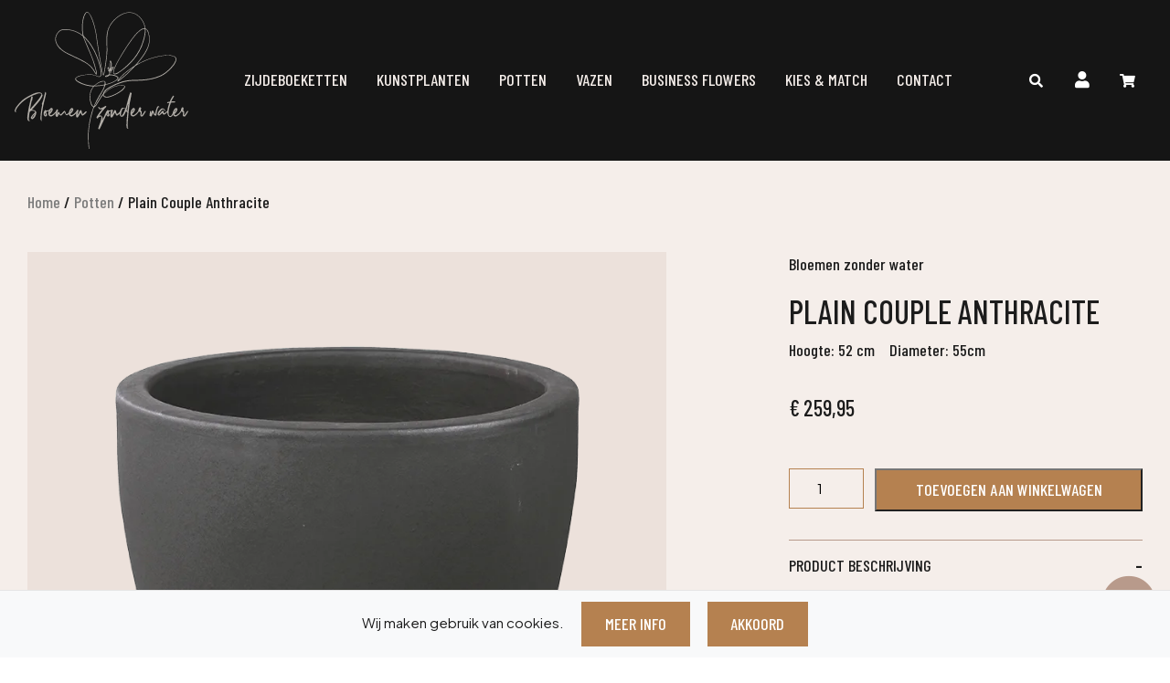

--- FILE ---
content_type: text/html; charset=UTF-8
request_url: https://bloemenzonderwater.nl/p/plain-couple-anthracite/
body_size: 13568
content:
<!DOCTYPE html>
<html lang="nl-NL">
<head>
	<!-- Google Tag Manager -->
	<script>(function(w,d,s,l,i){w[l]=w[l]||[];w[l].push({'gtm.start': new Date().getTime(),event:'gtm.js'});var f=d.getElementsByTagName(s)[0],j=d.createElement(s),dl=l!='dataLayer'?'&l='+l:'';j.async=true;j.src='https://www.googletagmanager.com/gtm.js?id='+i+dl;f.parentNode.insertBefore(j,f);})(window,document,'script','dataLayer','GTM-NQZXXKQ');</script>
	<!-- End Google Tag Manager -->
	<!-- Google Tag Manager (noscript) -->
	<noscript><iframe src="https://www.googletagmanager.com/ns.html?id=GTM-NQZXXKQ" height="0" width="0" style="display:none;visibility:hidden"></iframe></noscript>
	<!-- End Google Tag Manager (noscript) -->
    <meta charset="UTF-8">
    <meta name="viewport" content="width=device-width, initial-scale=1, maximum-scale=1, user-scalable=no">
    <meta name="author" content="Floral Innovations">
    <meta name="facebook-domain-verification" content="eak1t35y68iltgcpzwphcpat2u3y6b" />
    <link rel="icon" type="image/svg" href="https://bloemenzonderwater.nl/wp-content/themes/theme/img/BZW-logo-dark.svg">
    <meta name='robots' content='max-image-preview:large' />
<link rel='dns-prefetch' href='//code.jquery.com' />
<link rel='dns-prefetch' href='//cdnjs.cloudflare.com' />
<link rel="alternate" type="application/rss+xml" title="Bloemen Zonder Water &raquo; Plain Couple Anthracite reacties feed" href="https://bloemenzonderwater.nl/p/plain-couple-anthracite/feed/" />
<link rel="alternate" title="oEmbed (JSON)" type="application/json+oembed" href="https://bloemenzonderwater.nl/wp-json/oembed/1.0/embed?url=https%3A%2F%2Fbloemenzonderwater.nl%2Fp%2Fplain-couple-anthracite%2F" />
<link rel="alternate" title="oEmbed (XML)" type="text/xml+oembed" href="https://bloemenzonderwater.nl/wp-json/oembed/1.0/embed?url=https%3A%2F%2Fbloemenzonderwater.nl%2Fp%2Fplain-couple-anthracite%2F&#038;format=xml" />
<title>Plain Couple Anthracite | Bloemen Zonder Water</title>
<meta name="description" content="Ontdek onze exclusieve collectie Zijdebloemen, Kunstplanten &amp; Bomen."/>
<meta property="og:title" content="Plain Couple Anthracite | Bloemen Zonder Water"/>
<meta property="og:type" content="article"/>
<meta property="og:url" content="https://bloemenzonderwater.nl/p/plain-couple-anthracite/"/>
<meta property="og:site_name" content="Bloemen Zonder Water"/>
<meta property="og:image" content="https://bloemenzonderwater.nl/wp-content/uploads/2022/09/6ZWKPA668.png"/>
<style id='wp-img-auto-sizes-contain-inline-css' type='text/css'>
img:is([sizes=auto i],[sizes^="auto," i]){contain-intrinsic-size:3000px 1500px}
/*# sourceURL=wp-img-auto-sizes-contain-inline-css */
</style>

<link rel='stylesheet' id='sbi_styles-css' href='https://bloemenzonderwater.nl/wp-content/plugins/instagram-feed/css/sbi-styles.min.css?ver=6.10.0' type='text/css' media='all' />
<link rel='stylesheet' id='wp-block-library-css' href='https://bloemenzonderwater.nl/wp-includes/css/dist/block-library/style.min.css?ver=6.9' type='text/css' media='all' />
<link rel='stylesheet' id='wc-blocks-style-css' href='https://bloemenzonderwater.nl/wp-content/plugins/woocommerce/assets/client/blocks/wc-blocks.css?ver=wc-10.4.3' type='text/css' media='all' />
<style id='global-styles-inline-css' type='text/css'>
:root{--wp--preset--aspect-ratio--square: 1;--wp--preset--aspect-ratio--4-3: 4/3;--wp--preset--aspect-ratio--3-4: 3/4;--wp--preset--aspect-ratio--3-2: 3/2;--wp--preset--aspect-ratio--2-3: 2/3;--wp--preset--aspect-ratio--16-9: 16/9;--wp--preset--aspect-ratio--9-16: 9/16;--wp--preset--color--black: #000000;--wp--preset--color--cyan-bluish-gray: #abb8c3;--wp--preset--color--white: #ffffff;--wp--preset--color--pale-pink: #f78da7;--wp--preset--color--vivid-red: #cf2e2e;--wp--preset--color--luminous-vivid-orange: #ff6900;--wp--preset--color--luminous-vivid-amber: #fcb900;--wp--preset--color--light-green-cyan: #7bdcb5;--wp--preset--color--vivid-green-cyan: #00d084;--wp--preset--color--pale-cyan-blue: #8ed1fc;--wp--preset--color--vivid-cyan-blue: #0693e3;--wp--preset--color--vivid-purple: #9b51e0;--wp--preset--gradient--vivid-cyan-blue-to-vivid-purple: linear-gradient(135deg,rgb(6,147,227) 0%,rgb(155,81,224) 100%);--wp--preset--gradient--light-green-cyan-to-vivid-green-cyan: linear-gradient(135deg,rgb(122,220,180) 0%,rgb(0,208,130) 100%);--wp--preset--gradient--luminous-vivid-amber-to-luminous-vivid-orange: linear-gradient(135deg,rgb(252,185,0) 0%,rgb(255,105,0) 100%);--wp--preset--gradient--luminous-vivid-orange-to-vivid-red: linear-gradient(135deg,rgb(255,105,0) 0%,rgb(207,46,46) 100%);--wp--preset--gradient--very-light-gray-to-cyan-bluish-gray: linear-gradient(135deg,rgb(238,238,238) 0%,rgb(169,184,195) 100%);--wp--preset--gradient--cool-to-warm-spectrum: linear-gradient(135deg,rgb(74,234,220) 0%,rgb(151,120,209) 20%,rgb(207,42,186) 40%,rgb(238,44,130) 60%,rgb(251,105,98) 80%,rgb(254,248,76) 100%);--wp--preset--gradient--blush-light-purple: linear-gradient(135deg,rgb(255,206,236) 0%,rgb(152,150,240) 100%);--wp--preset--gradient--blush-bordeaux: linear-gradient(135deg,rgb(254,205,165) 0%,rgb(254,45,45) 50%,rgb(107,0,62) 100%);--wp--preset--gradient--luminous-dusk: linear-gradient(135deg,rgb(255,203,112) 0%,rgb(199,81,192) 50%,rgb(65,88,208) 100%);--wp--preset--gradient--pale-ocean: linear-gradient(135deg,rgb(255,245,203) 0%,rgb(182,227,212) 50%,rgb(51,167,181) 100%);--wp--preset--gradient--electric-grass: linear-gradient(135deg,rgb(202,248,128) 0%,rgb(113,206,126) 100%);--wp--preset--gradient--midnight: linear-gradient(135deg,rgb(2,3,129) 0%,rgb(40,116,252) 100%);--wp--preset--font-size--small: 13px;--wp--preset--font-size--medium: 20px;--wp--preset--font-size--large: 36px;--wp--preset--font-size--x-large: 42px;--wp--preset--spacing--20: 0.44rem;--wp--preset--spacing--30: 0.67rem;--wp--preset--spacing--40: 1rem;--wp--preset--spacing--50: 1.5rem;--wp--preset--spacing--60: 2.25rem;--wp--preset--spacing--70: 3.38rem;--wp--preset--spacing--80: 5.06rem;--wp--preset--shadow--natural: 6px 6px 9px rgba(0, 0, 0, 0.2);--wp--preset--shadow--deep: 12px 12px 50px rgba(0, 0, 0, 0.4);--wp--preset--shadow--sharp: 6px 6px 0px rgba(0, 0, 0, 0.2);--wp--preset--shadow--outlined: 6px 6px 0px -3px rgb(255, 255, 255), 6px 6px rgb(0, 0, 0);--wp--preset--shadow--crisp: 6px 6px 0px rgb(0, 0, 0);}:where(.is-layout-flex){gap: 0.5em;}:where(.is-layout-grid){gap: 0.5em;}body .is-layout-flex{display: flex;}.is-layout-flex{flex-wrap: wrap;align-items: center;}.is-layout-flex > :is(*, div){margin: 0;}body .is-layout-grid{display: grid;}.is-layout-grid > :is(*, div){margin: 0;}:where(.wp-block-columns.is-layout-flex){gap: 2em;}:where(.wp-block-columns.is-layout-grid){gap: 2em;}:where(.wp-block-post-template.is-layout-flex){gap: 1.25em;}:where(.wp-block-post-template.is-layout-grid){gap: 1.25em;}.has-black-color{color: var(--wp--preset--color--black) !important;}.has-cyan-bluish-gray-color{color: var(--wp--preset--color--cyan-bluish-gray) !important;}.has-white-color{color: var(--wp--preset--color--white) !important;}.has-pale-pink-color{color: var(--wp--preset--color--pale-pink) !important;}.has-vivid-red-color{color: var(--wp--preset--color--vivid-red) !important;}.has-luminous-vivid-orange-color{color: var(--wp--preset--color--luminous-vivid-orange) !important;}.has-luminous-vivid-amber-color{color: var(--wp--preset--color--luminous-vivid-amber) !important;}.has-light-green-cyan-color{color: var(--wp--preset--color--light-green-cyan) !important;}.has-vivid-green-cyan-color{color: var(--wp--preset--color--vivid-green-cyan) !important;}.has-pale-cyan-blue-color{color: var(--wp--preset--color--pale-cyan-blue) !important;}.has-vivid-cyan-blue-color{color: var(--wp--preset--color--vivid-cyan-blue) !important;}.has-vivid-purple-color{color: var(--wp--preset--color--vivid-purple) !important;}.has-black-background-color{background-color: var(--wp--preset--color--black) !important;}.has-cyan-bluish-gray-background-color{background-color: var(--wp--preset--color--cyan-bluish-gray) !important;}.has-white-background-color{background-color: var(--wp--preset--color--white) !important;}.has-pale-pink-background-color{background-color: var(--wp--preset--color--pale-pink) !important;}.has-vivid-red-background-color{background-color: var(--wp--preset--color--vivid-red) !important;}.has-luminous-vivid-orange-background-color{background-color: var(--wp--preset--color--luminous-vivid-orange) !important;}.has-luminous-vivid-amber-background-color{background-color: var(--wp--preset--color--luminous-vivid-amber) !important;}.has-light-green-cyan-background-color{background-color: var(--wp--preset--color--light-green-cyan) !important;}.has-vivid-green-cyan-background-color{background-color: var(--wp--preset--color--vivid-green-cyan) !important;}.has-pale-cyan-blue-background-color{background-color: var(--wp--preset--color--pale-cyan-blue) !important;}.has-vivid-cyan-blue-background-color{background-color: var(--wp--preset--color--vivid-cyan-blue) !important;}.has-vivid-purple-background-color{background-color: var(--wp--preset--color--vivid-purple) !important;}.has-black-border-color{border-color: var(--wp--preset--color--black) !important;}.has-cyan-bluish-gray-border-color{border-color: var(--wp--preset--color--cyan-bluish-gray) !important;}.has-white-border-color{border-color: var(--wp--preset--color--white) !important;}.has-pale-pink-border-color{border-color: var(--wp--preset--color--pale-pink) !important;}.has-vivid-red-border-color{border-color: var(--wp--preset--color--vivid-red) !important;}.has-luminous-vivid-orange-border-color{border-color: var(--wp--preset--color--luminous-vivid-orange) !important;}.has-luminous-vivid-amber-border-color{border-color: var(--wp--preset--color--luminous-vivid-amber) !important;}.has-light-green-cyan-border-color{border-color: var(--wp--preset--color--light-green-cyan) !important;}.has-vivid-green-cyan-border-color{border-color: var(--wp--preset--color--vivid-green-cyan) !important;}.has-pale-cyan-blue-border-color{border-color: var(--wp--preset--color--pale-cyan-blue) !important;}.has-vivid-cyan-blue-border-color{border-color: var(--wp--preset--color--vivid-cyan-blue) !important;}.has-vivid-purple-border-color{border-color: var(--wp--preset--color--vivid-purple) !important;}.has-vivid-cyan-blue-to-vivid-purple-gradient-background{background: var(--wp--preset--gradient--vivid-cyan-blue-to-vivid-purple) !important;}.has-light-green-cyan-to-vivid-green-cyan-gradient-background{background: var(--wp--preset--gradient--light-green-cyan-to-vivid-green-cyan) !important;}.has-luminous-vivid-amber-to-luminous-vivid-orange-gradient-background{background: var(--wp--preset--gradient--luminous-vivid-amber-to-luminous-vivid-orange) !important;}.has-luminous-vivid-orange-to-vivid-red-gradient-background{background: var(--wp--preset--gradient--luminous-vivid-orange-to-vivid-red) !important;}.has-very-light-gray-to-cyan-bluish-gray-gradient-background{background: var(--wp--preset--gradient--very-light-gray-to-cyan-bluish-gray) !important;}.has-cool-to-warm-spectrum-gradient-background{background: var(--wp--preset--gradient--cool-to-warm-spectrum) !important;}.has-blush-light-purple-gradient-background{background: var(--wp--preset--gradient--blush-light-purple) !important;}.has-blush-bordeaux-gradient-background{background: var(--wp--preset--gradient--blush-bordeaux) !important;}.has-luminous-dusk-gradient-background{background: var(--wp--preset--gradient--luminous-dusk) !important;}.has-pale-ocean-gradient-background{background: var(--wp--preset--gradient--pale-ocean) !important;}.has-electric-grass-gradient-background{background: var(--wp--preset--gradient--electric-grass) !important;}.has-midnight-gradient-background{background: var(--wp--preset--gradient--midnight) !important;}.has-small-font-size{font-size: var(--wp--preset--font-size--small) !important;}.has-medium-font-size{font-size: var(--wp--preset--font-size--medium) !important;}.has-large-font-size{font-size: var(--wp--preset--font-size--large) !important;}.has-x-large-font-size{font-size: var(--wp--preset--font-size--x-large) !important;}
/*# sourceURL=global-styles-inline-css */
</style>

<style id='classic-theme-styles-inline-css' type='text/css'>
/*! This file is auto-generated */
.wp-block-button__link{color:#fff;background-color:#32373c;border-radius:9999px;box-shadow:none;text-decoration:none;padding:calc(.667em + 2px) calc(1.333em + 2px);font-size:1.125em}.wp-block-file__button{background:#32373c;color:#fff;text-decoration:none}
/*# sourceURL=/wp-includes/css/classic-themes.min.css */
</style>
<link rel='stylesheet' id='photoswipe-css' href='https://bloemenzonderwater.nl/wp-content/plugins/woocommerce/assets/css/photoswipe/photoswipe.min.css?ver=10.4.3' type='text/css' media='all' />
<link rel='stylesheet' id='photoswipe-default-skin-css' href='https://bloemenzonderwater.nl/wp-content/plugins/woocommerce/assets/css/photoswipe/default-skin/default-skin.min.css?ver=10.4.3' type='text/css' media='all' />
<link rel='stylesheet' id='woocommerce-layout-css' href='https://bloemenzonderwater.nl/wp-content/plugins/woocommerce/assets/css/woocommerce-layout.css?ver=10.4.3' type='text/css' media='all' />
<link rel='stylesheet' id='woocommerce-smallscreen-css' href='https://bloemenzonderwater.nl/wp-content/plugins/woocommerce/assets/css/woocommerce-smallscreen.css?ver=10.4.3' type='text/css' media='only screen and (max-width: 768px)' />
<link rel='stylesheet' id='woocommerce-general-css' href='https://bloemenzonderwater.nl/wp-content/plugins/woocommerce/assets/css/woocommerce.css?ver=10.4.3' type='text/css' media='all' />
<style id='woocommerce-inline-inline-css' type='text/css'>
.woocommerce form .form-row .required { visibility: visible; }
/*# sourceURL=woocommerce-inline-inline-css */
</style>
<link rel='stylesheet' id='awf-nouislider-css' href='https://bloemenzonderwater.nl/wp-content/plugins/annasta-woocommerce-product-filters/styles/nouislider.min.css?ver=1.8.2' type='text/css' media='all' />
<link rel='stylesheet' id='awf-css' href='https://bloemenzonderwater.nl/wp-content/plugins/annasta-woocommerce-product-filters/styles/awf.css?ver=1.8.2' type='text/css' media='all' />
<link rel='stylesheet' id='awf-style-options-css' href='https://bloemenzonderwater.nl/wp-content/uploads/annasta-filters/css/style-options-1761034457.css?ver=1.8.2' type='text/css' media='all' />
<link rel='stylesheet' id='bootstrap-css-css' href='https://bloemenzonderwater.nl/wp-content/themes/theme/css/bootstrap.min.css?ver=1762244766' type='text/css' media='all' />
<link rel='stylesheet' id='font-awesome-css' href='https://cdnjs.cloudflare.com/ajax/libs/font-awesome/5.10.2/css/all.min.css?ver=6.9' type='text/css' media='all' />
<link rel='stylesheet' id='main-style-css' href='https://bloemenzonderwater.nl/wp-content/themes/theme/css/style.css?ver=1762244762' type='text/css' media='all' />
<link rel='stylesheet' id='woocommerce-style-css' href='https://bloemenzonderwater.nl/wp-content/themes/theme/css/woocommerce.css?ver=1762244765' type='text/css' media='all' />
<link rel='stylesheet' id='mollie-applepaydirect-css' href='https://bloemenzonderwater.nl/wp-content/plugins/mollie-payments-for-woocommerce/public/css/mollie-applepaydirect.min.css?ver=1768846000' type='text/css' media='screen' />
<script type="text/javascript" src="https://bloemenzonderwater.nl/wp-includes/js/jquery/jquery.min.js?ver=3.7.1" id="jquery-core-js"></script>
<script type="text/javascript" src="https://bloemenzonderwater.nl/wp-includes/js/jquery/jquery-migrate.min.js?ver=3.4.1" id="jquery-migrate-js"></script>
<script type="text/javascript" src="https://bloemenzonderwater.nl/wp-content/plugins/woocommerce/assets/js/jquery-blockui/jquery.blockUI.min.js?ver=2.7.0-wc.10.4.3" id="wc-jquery-blockui-js" data-wp-strategy="defer"></script>
<script type="text/javascript" id="wc-add-to-cart-js-extra">
/* <![CDATA[ */
var wc_add_to_cart_params = {"ajax_url":"/wp-admin/admin-ajax.php","wc_ajax_url":"/?wc-ajax=%%endpoint%%","i18n_view_cart":"Bekijk winkelwagen","cart_url":"https://bloemenzonderwater.nl/winkelwagen/","is_cart":"","cart_redirect_after_add":"no"};
//# sourceURL=wc-add-to-cart-js-extra
/* ]]> */
</script>
<script type="text/javascript" src="https://bloemenzonderwater.nl/wp-content/plugins/woocommerce/assets/js/frontend/add-to-cart.min.js?ver=10.4.3" id="wc-add-to-cart-js" defer="defer" data-wp-strategy="defer"></script>
<script type="text/javascript" src="https://bloemenzonderwater.nl/wp-content/plugins/woocommerce/assets/js/flexslider/jquery.flexslider.min.js?ver=2.7.2-wc.10.4.3" id="wc-flexslider-js" defer="defer" data-wp-strategy="defer"></script>
<script type="text/javascript" src="https://bloemenzonderwater.nl/wp-content/plugins/woocommerce/assets/js/photoswipe/photoswipe.min.js?ver=4.1.1-wc.10.4.3" id="wc-photoswipe-js" defer="defer" data-wp-strategy="defer"></script>
<script type="text/javascript" src="https://bloemenzonderwater.nl/wp-content/plugins/woocommerce/assets/js/photoswipe/photoswipe-ui-default.min.js?ver=4.1.1-wc.10.4.3" id="wc-photoswipe-ui-default-js" defer="defer" data-wp-strategy="defer"></script>
<script type="text/javascript" id="wc-single-product-js-extra">
/* <![CDATA[ */
var wc_single_product_params = {"i18n_required_rating_text":"Selecteer een waardering","i18n_rating_options":["1 van de 5 sterren","2 van de 5 sterren","3 van de 5 sterren","4 van de 5 sterren","5 van de 5 sterren"],"i18n_product_gallery_trigger_text":"Afbeeldinggalerij in volledig scherm bekijken","review_rating_required":"no","flexslider":{"rtl":false,"animation":"slide","smoothHeight":true,"directionNav":true,"controlNav":"thumbnails","slideshow":false,"animationSpeed":500,"animationLoop":false,"allowOneSlide":false,"prevText":"\u003Cdiv class=\"owl-nav\"\u003E\u003Ci class=\"fas fa-arrow-left\"\u003E\u003C/i\u003E\u003C/div\u003E","nextText":"\u003Cdiv class=\"owl-nav\"\u003E\u003Ci class=\"fas fa-arrow-right\"\u003E\u003C/i\u003E\u003C/div\u003E"},"zoom_enabled":"","zoom_options":[],"photoswipe_enabled":"1","photoswipe_options":{"shareEl":false,"closeOnScroll":false,"history":false,"hideAnimationDuration":0,"showAnimationDuration":0},"flexslider_enabled":"1"};
//# sourceURL=wc-single-product-js-extra
/* ]]> */
</script>
<script type="text/javascript" src="https://bloemenzonderwater.nl/wp-content/plugins/woocommerce/assets/js/frontend/single-product.min.js?ver=10.4.3" id="wc-single-product-js" defer="defer" data-wp-strategy="defer"></script>
<script type="text/javascript" src="https://bloemenzonderwater.nl/wp-content/plugins/woocommerce/assets/js/js-cookie/js.cookie.min.js?ver=2.1.4-wc.10.4.3" id="wc-js-cookie-js" defer="defer" data-wp-strategy="defer"></script>
<script type="text/javascript" id="woocommerce-js-extra">
/* <![CDATA[ */
var woocommerce_params = {"ajax_url":"/wp-admin/admin-ajax.php","wc_ajax_url":"/?wc-ajax=%%endpoint%%","i18n_password_show":"Wachtwoord weergeven","i18n_password_hide":"Wachtwoord verbergen"};
//# sourceURL=woocommerce-js-extra
/* ]]> */
</script>
<script type="text/javascript" src="https://bloemenzonderwater.nl/wp-content/plugins/woocommerce/assets/js/frontend/woocommerce.min.js?ver=10.4.3" id="woocommerce-js" defer="defer" data-wp-strategy="defer"></script>
<script type="text/javascript" src="https://bloemenzonderwater.nl/wp-content/plugins/annasta-woocommerce-product-filters/code/js/wNumb.js?ver=6.9" id="awf-wnumb-js"></script>
<script type="text/javascript" src="https://bloemenzonderwater.nl/wp-content/plugins/annasta-woocommerce-product-filters/code/js/nouislider.min.js?ver=6.9" id="awf-nouislider-js"></script>
<script type="text/javascript" src="https://bloemenzonderwater.nl/wp-includes/js/jquery/ui/core.min.js?ver=1.13.3" id="jquery-ui-core-js"></script>
<script type="text/javascript" src="https://bloemenzonderwater.nl/wp-includes/js/jquery/ui/mouse.min.js?ver=1.13.3" id="jquery-ui-mouse-js"></script>
<script type="text/javascript" src="https://bloemenzonderwater.nl/wp-includes/js/jquery/ui/sortable.min.js?ver=1.13.3" id="jquery-ui-sortable-js"></script>
<script type="text/javascript" id="awf-js-extra">
/* <![CDATA[ */
var awf_data = {"filters_url":"https://bloemenzonderwater.nl/winkel/","ajax_url":"https://bloemenzonderwater.nl/wp-admin/admin-ajax.php","ajax_mode":"dedicated_ajax","cm_v2":"no","query":{},"wrapper_reload":"no","reset_all_exceptions":["ppp","orderby"],"togglable_preset":{"insert_btn_before_container":"","close_preset_on_ajax_update":true},"i18n":{"badge_reset_label":"","togglable_preset_btn_label":"Filters","cc_button_label":"Toggle children collapse"},"permalinks_on":"yes","redirect_ajax":"yes","products_container":".products"};
//# sourceURL=awf-js-extra
/* ]]> */
</script>
<script type="text/javascript" src="https://bloemenzonderwater.nl/wp-content/plugins/annasta-woocommerce-product-filters/code/js/awf.js?ver=1.8.2" id="awf-js"></script>
<link rel="https://api.w.org/" href="https://bloemenzonderwater.nl/wp-json/" /><link rel="alternate" title="JSON" type="application/json" href="https://bloemenzonderwater.nl/wp-json/wp/v2/product/871" /><link rel="EditURI" type="application/rsd+xml" title="RSD" href="https://bloemenzonderwater.nl/xmlrpc.php?rsd" />
<meta name="generator" content="WordPress 6.9" />
<meta name="generator" content="WooCommerce 10.4.3" />
<link rel="canonical" href="https://bloemenzonderwater.nl/p/plain-couple-anthracite/" />
<link rel='shortlink' href='https://bloemenzonderwater.nl/?p=871' />
	<noscript><style>.woocommerce-product-gallery{ opacity: 1 !important; }</style></noscript>
		<!-- Google tag (gtag.js) -->
	<script async src="https://www.googletagmanager.com/gtag/js?id=G-0T17GFR8JM"></script>
	<script> window.dataLayer = window.dataLayer || []; function gtag(){dataLayer.push(arguments);} gtag('js', new Date()); gtag('config', 'G-0T17GFR8JM'); </script>
	<!-- Meta Pixel Code -->
	<script>
	!function(f,b,e,v,n,t,s)
	{if(f.fbq)return;n=f.fbq=function(){n.callMethod?
	n.callMethod.apply(n,arguments):n.queue.push(arguments)};
	if(!f._fbq)f._fbq=n;n.push=n;n.loaded=!0;n.version='2.0';
	n.queue=[];t=b.createElement(e);t.async=!0;
	t.src=v;s=b.getElementsByTagName(e)[0];
	s.parentNode.insertBefore(t,s)}(window, document,'script',
	'https://connect.facebook.net/en_US/fbevents.js');
	fbq('init', '855184852337304');
	fbq('track', 'PageView');
	</script>
	<noscript><img height="1" width="1" style="display:none"
	src="https://www.facebook.com/tr?id=855184852337304&ev=PageView&noscript=1"
	/></noscript>
</head>
<body class="wp-singular product-template-default single single-product postid-871 wp-theme-theme desktop theme-theme woocommerce woocommerce-page woocommerce-no-js">

	<section class="container-fluid bg-b89a8b text-white pt-2 pb-2 d-none">
		<div class="inner">
			<div class="container">
				<div class="row text-center">
					<div class="col-12">
						<p class="ff-barlow m-0"><i class="fa fa-caret-left pr-2"></i><span class="toptagline">Altijd Hip & Trendy! Wij voeren de nieuwste collecties.</span><i class="fa fa-caret-right pl-2"></i></p>
					</div>
				</div>
			</div>
		</div>
	</section>

	<header>
		<nav class="navbar navbar-expand-lg navbar-light pl-0 pr-0">
			<div class="container pl-3 pr-3">
				<a class="navbar-brand m-0" href="https://bloemenzonderwater.nl">
					<img src="https://bloemenzonderwater.nl/wp-content/themes/theme/img/BZW-logo-white.svg" alt="Logo Bloemen Zonder Water light" class="logo logo-light">
					<img src="https://bloemenzonderwater.nl/wp-content/themes/theme/img/BZW-logo-zwart.svg" alt="Logo Bloemen Zonder Water dark" class="logo logo-dark d-none">
				</a>
				<button class="order-2 navbar-toggler navbar-light" type="button" data-toggle="collapse" data-target="#navbarNav" aria-controls="navbarNav" aria-expanded="false" aria-label="Toggle navigation">
					<span class="navbar-toggler-icon"></span>
				</button>
				<div class="order-3 order-lg-2 collapse navbar-collapse justify-content-center" id="navbarNav">
					<ul id="menu-hoofdmenu" class="navbar-nav text-center"><li id="menu-item-2326" class="menu-item menu-item-type-taxonomy menu-item-object-product_cat menu-item-2326"><a href="https://bloemenzonderwater.nl/pc/zijdeboeketten/" class="nav-link">Zijdeboeketten</a></li>
<li id="menu-item-2331" class="menu-item menu-item-type-taxonomy menu-item-object-product_cat menu-item-2331"><a href="https://bloemenzonderwater.nl/pc/planten/" class="nav-link">Kunstplanten</a></li>
<li id="menu-item-2332" class="menu-item menu-item-type-taxonomy menu-item-object-product_cat current-product-ancestor current-menu-parent current-product-parent menu-item-2332"><a href="https://bloemenzonderwater.nl/pc/potten/" class="nav-link">Potten</a></li>
<li id="menu-item-2333" class="menu-item menu-item-type-taxonomy menu-item-object-product_cat menu-item-2333"><a href="https://bloemenzonderwater.nl/pc/vazen/" class="nav-link">Vazen</a></li>
<li id="menu-item-17" class="menu-item menu-item-type-post_type menu-item-object-page menu-item-17"><a href="https://bloemenzonderwater.nl/business-flowers/" class="nav-link">Business Flowers</a></li>
<li id="menu-item-984" class="menu-item menu-item-type-post_type menu-item-object-page menu-item-984"><a href="https://bloemenzonderwater.nl/configurator/" class="nav-link">Kies &amp; Match</a></li>
<li id="menu-item-18" class="menu-item menu-item-type-post_type menu-item-object-page menu-item-18"><a href="https://bloemenzonderwater.nl/contact/" class="nav-link">Contact</a></li>
</ul>				</div>
				<div class="order-1 order-lg-3 ml-auto ml-lg-0 mr-4 mr-lg-0">
					<!-- <a href="" class="btn mr-1">Onze winkel</a> -->

					<div class="dropdown d-none d-lg-inlineeeeeeeeeeeeeeeeeeeee">
						<a href="https://bloemenzonderwater.nl/winkel/" class="btn dropdown-toggle" type="button" id="dropdownMenu1" data-hover="dropdown" aria-haspopup="true" aria-expanded="false">Onze winkel</a>
						<div class="dropdown-menu" aria-labelledby="dropdownMenu1">
							<a class="dropdown-item" href="https://bloemenzonderwater.nl/product-categorie/kunstplanten/">Kunstplanten</a>
							<a class="dropdown-item" href="https://bloemenzonderwater.nl/product-categorie/potten-vazen/">Potten/Vazen</a>
							<a class="dropdown-item" href="https://bloemenzonderwater.nl/product-categorie/zijdeboeketten/">Zijdeboeketten</a>
							<a class="dropdown-item" href="https://bloemenzonderwater.nl/product-categorie/zijde-arrangementen/">Zijde Arrangementen</a>
						</div>
					</div>

			        <div id="open-search-box" class="d-inline-block text-white pl-4 pr-2"><i class="fas fa-search"></i></div>

	                	                    <a href="https://bloemenzonderwater.nl/mijn-account/" class="pl-4 pr-2 barlow18 text-white"><i class="fa fa-user d-xl-noneeeeeeeeeee"></i><div class="d-none d-xl-inlineeeeeeee">Login</div></a>
	                
			        <a class="shopping-cart" href="https://bloemenzonderwater.nl/winkelwagen/">
			            <span class="text-cart text-white"><i class="fa fa-shopping-cart"></i></span>
			            <span class="item mini_cart_count"></span>
			        </a>

				</div>
			</div>
		</nav>
	</header>
	<section id="breadcrumb" class="pt-4 pb-3 container-fluid bg-f5eeea">
	    <div class="container pt-2">
			<div class="row">
	            <div class="col-12 barlow18">
		            <nav class="woocommerce-breadcrumb" aria-label="Breadcrumb"><a href="https://bloemenzonderwater.nl">Home</a><span class="pr-1 pl-1">/</span><a href="https://bloemenzonderwater.nl/pc/potten/">Potten</a><span class="pr-1 pl-1">/</span>Plain Couple Anthracite</nav>				</div>
	        </div>
	    </div>
	</section>

	
					
			<section id="notices" class="container-fluid bg-f5eeea">
    <div class="container">
		<div class="row">
            <div class="col-12">
            	<div class="woocommerce-notices-wrapper"></div>            </div>
        </div>
    </div>
</section>

<div id="product-871" class="product type-product post-871 status-publish first instock product_cat-potten has-post-thumbnail taxable shipping-taxable purchasable product-type-simple">

	<section id="single_product" class="container-fluid bg-f5eeea">
        <div class="container pt-4 pb-5">
	        <div class="row">
					            <div class="col-md-6 col-xl-7">
					                    <div class="woocommerce-product-gallery woocommerce-product-gallery--with-images woocommerce-product-gallery--columns-4 images" data-columns="4" style="opacity: 0; transition: opacity .25s ease-in-out;">
                        <figure class="woocommerce-product-gallery__wrapper">
                            <div data-thumb="https://bloemenzonderwater.nl/wp-content/uploads/2022/09/6ZWKPA668-150x150.png" class="woocommerce-product-gallery__image"><img src="https://bloemenzonderwater.nl/wp-content/uploads/2022/09/6ZWKPA668.png" class="wp-post-image" loading="lazy" draggable="false"></div>                        </figure>
                    </div>
				</div>

                				<div class="col-md-6 col-xl-4 offset-xl-1">
                    <p class="barlow18 ttfn">Bloemen zonder water</p>
					<h1 class="product_title entry-title">Plain Couple Anthracite</h1>
<p class="barlow18 ttfn"><span class="pr-3">Hoogte: 52 cm</span><span class="pr-3">Diameter: 55cm</span></p><p class="price"><span class="woocommerce-Price-amount amount"><bdi><span class="woocommerce-Price-currencySymbol">&euro;</span>259,95</bdi></span></p>
<p class="stock in-stock">43 op voorraad</p>

	
	<form class="cart" action="https://bloemenzonderwater.nl/p/plain-couple-anthracite/" method="post" enctype='multipart/form-data'>
		
		<div class="quantity">
		<label class="screen-reader-text" for="quantity_697a55c9e3cdc">Plain Couple Anthracite aantal</label>
	<input
		type="number"
				id="quantity_697a55c9e3cdc"
		class="input-text qty text"
		name="quantity"
		value="1"
		aria-label="Productaantal"
				min="1"
					max="43"
							step="1"
			placeholder=""
			inputmode="numeric"
			autocomplete="off"
			/>
	</div>

		<button type="submit" name="add-to-cart" value="871" class="single_add_to_cart_button button alt">Toevoegen aan winkelwagen</button>

			</form>

	
<div class="product_meta">

	
	
		<span class="sku_wrapper">Artikelnummer: <span class="sku">6ZWKPA668</span></span>

	
	<span class="posted_in">Categorie: <a href="https://bloemenzonderwater.nl/pc/potten/" rel="tag">Potten</a></span>
	
	
</div>

                    <div id="accordion">
                        <div class="card mb-0">
                            <a href="#accordion-1" data-toggle="collapse" role="button" aria-expanded="true" class="pt-3 pb-3 accordion-button">
                                <div class="d-flex justify-content-between align-items-center barlow18">
                                    <h6 class="mb-0 mr-2 barlow18">Product beschrijving</h6>
                                </div>
                            </a>
                            <div class="collapse show" id="accordion-1" data-parent="#accordion">
                                <hr>
                                <div class="pt-4 pb-3">
                                    <p>Antraciet</p>
                                </div>
                            </div>
                        </div>
                        <div class="card mb-0">
                            <a href="#accordion-2" data-toggle="collapse" role="button" aria-expanded="false" class="pt-3 pb-3 accordion-button collapsed">
                                <div class="d-flex justify-content-between align-items-center barlow18">
                                    <h6 class="mb-0 mr-2 barlow18">Specificaties</h6>
                                </div>
                            </a>
                            <div class="collapse" id="accordion-2" data-parent="#accordion">
                                <hr>
                                <div class="pb-3 pt-4">
                                                                        <div class="row m-0 spec d-none">
                                        <div class="col-6 p-2 pl-lg-3">SKU</div>
                                        <div class="col-6 p-2">6ZWKPA668</div>
                                    </div>
                                                                            <div class="row m-0 spec">
                                            <div class="col-6 p-2 pl-lg-3">Categorie</div>
                                            <div class="col-6 p-2">Potten</div>
                                        </div>
                                                                                                                <div class="row m-0 spec">
                                            <div class="col-6 p-2 pl-lg-3">Diameter</div>
                                            <div class="col-6 p-2">55cm</div>                                        </div>
                                                                                                                <div class="row m-0 spec">
                                            <div class="col-6 p-2 pl-lg-3">Hoogte</div>
                                            <div class="col-6 p-2">52 cm</div>                                        </div>
                                                                                                                                                                                                                    </div>
                            </div>
                        </div>
                    </div>



				</div>
			</div>
		</div>
	</section>

	
	<section id="related_products" class="container-fluid bg-f5eeea">
		<div class="container pt-4 pb-5">
			<div class="row">
				<div class="col-12 text-center pb-4">
				    <h2><span>We love to inspire</span>Wellicht vind je dit ook leuk</h2>
				</div>
			</div>
			<div class="row">
				<div class="col-12">
					<ul class="products columns-4">
<li class="text-center out_of_stock product type-product post-787 status-publish first outofstock product_cat-potten has-post-thumbnail taxable shipping-taxable purchasable product-type-simple">
	<div class="tag-round">SOLD OUT</div><a href="https://bloemenzonderwater.nl/p/unique-gold/" class="woocommerce-LoopProduct-link woocommerce-loop-product__link">
	<div class="position-relative">
		<img width="300" height="514" src="https://bloemenzonderwater.nl/wp-content/uploads/2022/11/unique-gold-300x514.png" class="attachment-woocommerce_thumbnail size-woocommerce_thumbnail" alt="Unique Gold" decoding="async" fetchpriority="high" srcset="https://bloemenzonderwater.nl/wp-content/uploads/2022/11/unique-gold-300x514.png 300w, https://bloemenzonderwater.nl/wp-content/uploads/2022/11/unique-gold-175x300.png 175w, https://bloemenzonderwater.nl/wp-content/uploads/2022/11/unique-gold.png 465w" sizes="(max-width: 300px) 100vw, 300px" />	</div>		

	<h2 class="woocommerce-loop-product__title">Unique Gold</h2>		<div class="mb-2 loop-specs">
		<span class="pr-2">Hoogte: 72 cm</span>		<span class="pr-2">Diameter: 43cm</span>			</div>

	
	<span class="price"><span class="woocommerce-Price-amount amount"><bdi><span class="woocommerce-Price-currencySymbol">&euro;</span>384,95</bdi></span></span>
		<div class="btn bg-1c1c1c trigger_popup_out_of_stock" data-pid="6KGOVBG84" data-ptitle="Unique Gold"><i class="fa fa-envelope pr-2"></i>Email mij bij beschikbaarheid</div>
	
	<a href="?add-to-cart=787" data-quantity="1" class="button add_to_cart_button ajax_add_to_cart" data-product_id="787" data-product_sku="6KGOVBG84" rel="nofollow"><i class="fa fa-shopping-cart"></i></a>

</li><li class="text-center product type-product post-791 status-publish instock product_cat-potten has-post-thumbnail taxable shipping-taxable purchasable product-type-simple">
	<a href="https://bloemenzonderwater.nl/p/dot-cream/" class="woocommerce-LoopProduct-link woocommerce-loop-product__link">
	<div class="position-relative">
		<img width="300" height="413" src="https://bloemenzonderwater.nl/wp-content/uploads/2022/11/dot-cream-300x413.png" class="attachment-woocommerce_thumbnail size-woocommerce_thumbnail" alt="Dot Cream" decoding="async" srcset="https://bloemenzonderwater.nl/wp-content/uploads/2022/11/dot-cream-300x413.png 300w, https://bloemenzonderwater.nl/wp-content/uploads/2022/11/dot-cream-218x300.png 218w, https://bloemenzonderwater.nl/wp-content/uploads/2022/11/dot-cream.png 575w" sizes="(max-width: 300px) 100vw, 300px" />	</div>		

	<h2 class="woocommerce-loop-product__title">Dot Cream</h2>		<div class="mb-2 loop-specs">
		<span class="pr-2">Hoogte: 55 cm</span>		<span class="pr-2">Diameter: 44cm</span>			</div>

	
	<span class="price"><span class="woocommerce-Price-amount amount"><bdi><span class="woocommerce-Price-currencySymbol">&euro;</span>234,95</bdi></span></span>

	<a href="?add-to-cart=791" data-quantity="1" class="button add_to_cart_button ajax_add_to_cart" data-product_id="791" data-product_sku="6LAOR4340" rel="nofollow"><i class="fa fa-shopping-cart"></i></a>

</li><li class="text-center product type-product post-785 status-publish instock product_cat-potten has-post-thumbnail taxable shipping-taxable purchasable product-type-simple">
	<a href="https://bloemenzonderwater.nl/p/unique-cup-gold/" class="woocommerce-LoopProduct-link woocommerce-loop-product__link">
	<div class="position-relative">
		<img width="300" height="302" src="https://bloemenzonderwater.nl/wp-content/uploads/2022/11/unique-cup-gold-300x302.png" class="attachment-woocommerce_thumbnail size-woocommerce_thumbnail" alt="Unique Cup Gold" decoding="async" srcset="https://bloemenzonderwater.nl/wp-content/uploads/2022/11/unique-cup-gold-300x302.png 300w, https://bloemenzonderwater.nl/wp-content/uploads/2022/11/unique-cup-gold-298x300.png 298w, https://bloemenzonderwater.nl/wp-content/uploads/2022/11/unique-cup-gold-150x150.png 150w, https://bloemenzonderwater.nl/wp-content/uploads/2022/11/unique-cup-gold.png 592w" sizes="(max-width: 300px) 100vw, 300px" />	</div>		

	<h2 class="woocommerce-loop-product__title">Unique Cup Gold</h2>		<div class="mb-2 loop-specs">
		<span class="pr-2">Hoogte: 40 cm</span>		<span class="pr-2">Diameter: 44cm</span>			</div>

	
	<span class="price"><span class="woocommerce-Price-amount amount"><bdi><span class="woocommerce-Price-currencySymbol">&euro;</span>194,95</bdi></span></span>

	<a href="?add-to-cart=785" data-quantity="1" class="button add_to_cart_button ajax_add_to_cart" data-product_id="785" data-product_sku="6KGOPBG82" rel="nofollow"><i class="fa fa-shopping-cart"></i></a>

</li><li class="text-center product type-product post-789 status-publish last instock product_cat-potten has-post-thumbnail taxable shipping-taxable purchasable product-type-simple">
	<a href="https://bloemenzonderwater.nl/p/dot-gold-2/" class="woocommerce-LoopProduct-link woocommerce-loop-product__link">
	<div class="position-relative">
		<img width="300" height="393" src="https://bloemenzonderwater.nl/wp-content/uploads/2022/11/dot-gold-2-300x393.png" class="attachment-woocommerce_thumbnail size-woocommerce_thumbnail" alt="Dot Gold" decoding="async" loading="lazy" srcset="https://bloemenzonderwater.nl/wp-content/uploads/2022/11/dot-gold-2-300x393.png 300w, https://bloemenzonderwater.nl/wp-content/uploads/2022/11/dot-gold-2-229x300.png 229w, https://bloemenzonderwater.nl/wp-content/uploads/2022/11/dot-gold-2.png 598w" sizes="auto, (max-width: 300px) 100vw, 300px" />	</div>		

	<h2 class="woocommerce-loop-product__title">Dot Gold</h2>		<div class="mb-2 loop-specs">
		<span class="pr-2">Hoogte: 55 cm</span>		<span class="pr-2">Diameter: 44cm</span>			</div>

	
	<span class="price"><span class="woocommerce-Price-amount amount"><bdi><span class="woocommerce-Price-currencySymbol">&euro;</span>249,95</bdi></span></span>

	<a href="?add-to-cart=789" data-quantity="1" class="button add_to_cart_button ajax_add_to_cart" data-product_id="789" data-product_sku="6LAOR4310" rel="nofollow"><i class="fa fa-shopping-cart"></i></a>

</li></ul>
				</div>
			</div>
		</div>
	</section>


</div>


		
	</main></div>
	
	<section id="instagramfeed" class="container-fluid bg-ede1db">
		<div class="container">
			<div class="row text-center">
				<div class="col-12 pt-5 mt-3">
					<h2><em style="font-weight:400;">Blijf up-to-date</em></h2>
					<h3 style="font-weight: 600;">Volg onze projecten op Instagram</h3>
				</div>
			</div>
		</div>
	</section>
	<section id="instgram_feed" class="container-fluid bg-ede1db">
		<div class="row justify-content-center">
			
<div id="sb_instagram"  class="sbi sbi_mob_col_2 sbi_tab_col_3 sbi_col_6 sbi_width_resp" style="padding-bottom: 32px;"	 data-feedid="*2"  data-res="auto" data-cols="6" data-colsmobile="2" data-colstablet="3" data-num="6" data-nummobile="4" data-item-padding="16"	 data-shortcode-atts="{&quot;feed&quot;:&quot;2&quot;}"  data-postid="871" data-locatornonce="79a0a6857e" data-imageaspectratio="1:1" data-sbi-flags="favorLocal">
	
	<div id="sbi_images"  style="gap: 32px;">
			</div>

	<div id="sbi_load" >

	
	
</div>
		<span class="sbi_resized_image_data" data-feed-id="*2"
		  data-resized="[]">
	</span>
	</div>

		</div>
	</section>

<footer class="container-fluid bg-1c1c1c text-white pt-4">
	<div class="container">
	    <div class="row text-center insta-btn">
	        <div class="col-12">
	            <a href="https://www.instagram.com/bloemenzonderwater/" class="btn" target="_blank">Follow us on Instagram</a>
	        </div>
	    </div>
	</div>
	<section>
		<div class="container">
			<hr class="mt-5 mb-5 dark">
			<div class="row d-flex justify-content-center">
				<div class="order-1 order-lg-1 col-sm-3 col-lg-2 mb-3">
					<h5 class="text-white">Follow Us</h5>
					<div class="social-icons my-1">
						<a href="https://www.linkedin.com/company/bloemen-zonder-water/" title="LinkedIn" target="_blank">
							<i class="fab fab fa-linkedin mr-2"></i>
						</a>
						<a href="https://www.instagram.com/bloemenzonderwater/" title="Instagram" target="_blank">
							<i class="fab fa-instagram mr-2"></i>
						</a>
					</div>
					<h5 class="text-white mt-4">Get in touch</h5>
					<a href="https://maps.app.goo.gl/CbDF9xba4B6ban8z8" target="_blank">Op Afspraak<br>Bospolder<br>2675 BM Honselersdijk<br>Nederland</a>
				</div>
				<div class="order-2 order-lg-2 col-sm-9 col-lg-7 mb-3">
					<div class="row">
						<div class="col-sm-4 mb-3">
			                <h5>Shop</h5>
			                <ul id="menu-shop" class="list-unstyled"><li id="menu-item-2476" class="menu-item menu-item-type-taxonomy menu-item-object-product_cat menu-item-2476"><a href="https://bloemenzonderwater.nl/pc/planten/" class="nav-link">Kunstplanten</a></li>
<li id="menu-item-2479" class="menu-item menu-item-type-taxonomy menu-item-object-product_cat menu-item-2479"><a href="https://bloemenzonderwater.nl/pc/zijdeboeketten/" class="nav-link">Zijdeboeketten</a></li>
<li id="menu-item-2477" class="menu-item menu-item-type-taxonomy menu-item-object-product_cat current-product-ancestor current-menu-parent current-product-parent menu-item-2477"><a href="https://bloemenzonderwater.nl/pc/potten/" class="nav-link">Potten</a></li>
<li id="menu-item-2478" class="menu-item menu-item-type-taxonomy menu-item-object-product_cat menu-item-2478"><a href="https://bloemenzonderwater.nl/pc/vazen/" class="nav-link">Vazen</a></li>
</ul>						</div>
						<div class="col-sm-4 mb-3">
			                <h5>Bloemen zonder water</h5>
			                <ul id="menu-bloemen-zonder-water" class="list-unstyled"><li id="menu-item-24" class="menu-item menu-item-type-post_type menu-item-object-page menu-item-24"><a href="https://bloemenzonderwater.nl/business-flowers/" class="nav-link">Business Flowers</a></li>
<li id="menu-item-22" class="menu-item menu-item-type-post_type menu-item-object-page menu-item-22"><a href="https://bloemenzonderwater.nl/vacatures/" class="nav-link">Vacatures</a></li>
<li id="menu-item-21" class="menu-item menu-item-type-post_type menu-item-object-page menu-item-21"><a href="https://bloemenzonderwater.nl/contact/" class="nav-link">Contact</a></li>
</ul>						</div>
						<div class="col-sm-4 mb-3">
			                <h5>Klantenservice</h5>
			                <ul id="menu-klantenservice" class="list-unstyled"><li id="menu-item-1444" class="menu-item menu-item-type-post_type menu-item-object-page menu-item-1444"><a href="https://bloemenzonderwater.nl/faq/" class="nav-link">FAQ</a></li>
<li id="menu-item-1609" class="menu-item menu-item-type-post_type menu-item-object-page menu-item-1609"><a href="https://bloemenzonderwater.nl/verzenden-en-bezorgen/" class="nav-link">Verzenden en bezorgen</a></li>
<li id="menu-item-1445" class="menu-item menu-item-type-post_type menu-item-object-page menu-item-privacy-policy menu-item-1445"><a rel="privacy-policy" href="https://bloemenzonderwater.nl/privacybeleid/" class="nav-link">Privacybeleid</a></li>
<li id="menu-item-1456" class="menu-item menu-item-type-custom menu-item-object-custom menu-item-1456"><a target="_blank" href="/wp-content/themes/theme/img/bzw-website-algemene-voorwaarden-nl-vof.pdf" class="nav-link">Algemene voorwaarden</a></li>
</ul>						</div>
					</div>
				</div>
				<div class="order-3 order-lg-3 col-sm-6 col-lg-3 mb-3">
					<h5>Nieuwsbrief</h5>
					<p class="d-none">Blijf op de hoogte van het laatste nieuws via onze nieuwsbrief.</p>
					
<div class="wpcf7 no-js" id="wpcf7-f964-o1" lang="nl-NL" dir="ltr" data-wpcf7-id="964">
<div class="screen-reader-response"><p role="status" aria-live="polite" aria-atomic="true"></p> <ul></ul></div>
<form action="/p/plain-couple-anthracite/#wpcf7-f964-o1" method="post" class="wpcf7-form init" aria-label="Contactformulier" novalidate="novalidate" data-status="init">
<fieldset class="hidden-fields-container"><input type="hidden" name="_wpcf7" value="964" /><input type="hidden" name="_wpcf7_version" value="6.1.4" /><input type="hidden" name="_wpcf7_locale" value="nl_NL" /><input type="hidden" name="_wpcf7_unit_tag" value="wpcf7-f964-o1" /><input type="hidden" name="_wpcf7_container_post" value="0" /><input type="hidden" name="_wpcf7_posted_data_hash" value="" /><input type="hidden" name="_wpcf7_recaptcha_response" value="" />
</fieldset>
<div class="row newsletterform">
	<div class="col-12">
		<p><span class="wpcf7-form-control-wrap" data-name="your-email"><input size="40" maxlength="400" class="wpcf7-form-control wpcf7-email wpcf7-validates-as-required wpcf7-text wpcf7-validates-as-email" aria-required="true" aria-invalid="false" placeholder="E-mail" value="" type="email" name="your-email" /></span><input class="wpcf7-form-control wpcf7-submit has-spinner btn" type="submit" value="Inschrijven" />
		</p>
	</div>
</div><div class="wpcf7-response-output" aria-hidden="true"></div>
</form>
</div>
				</div>
			</div>
			<hr class="mt-4 mb-4 dark">
		</div>
	</section>
	<section>
		<div class="container">
			<div class="row pb-3">
				<div class="order-2 order-md-1 col-md-6 text-center text-md-left text-white copyright">
					Copyright &copy;2026 Bloemen Zonder water
				</div>
				<div class="order-1 order-md-2 col-md-6 text-center text-md-right">
					<div class="payments mb-3 mb-md-0">
	                    <img src="https://bloemenzonderwater.nl/wp-content/plugins/mollie-payments-for-woocommerce/public/images/ideal.svg" class="p-1" style="height:40px;">
	                    <img src="https://bloemenzonderwater.nl/wp-content/plugins/mollie-payments-for-woocommerce/public/images/creditcards.svg" class="p-1" style="height:40px;">
	                    <img src="https://bloemenzonderwater.nl/wp-content/plugins/mollie-payments-for-woocommerce/public/images/klarnapaylater.svg" class="p-1" style="height:40px;">
	                    <img src="https://bloemenzonderwater.nl/wp-content/plugins/mollie-payments-for-woocommerce/public/images/paypal.svg" class="p-1" style="height:40px;">
	                </div>
				</div>
			</div>
		</div>
	</section>
</footer>

<div class="search-box text-center">
    <div class="search-inner">
        <div class="drawer-search-top">
            <h3>Zoek door onze hele website</h3>
        </div>
        <form role="search" method="get" class="wg-search-form" action="https://bloemenzonderwater.nl/">
            <input type="text" class="search-input js_engo_autocomplate" placeholder="Zoeken..." value="" name="s" />
            <input type="hidden" name="post_type" value="product">
            <button type="submit" class="transition"><i class="fas fa-search"></i></button>
        </form>
        <div class="drawer_back">
            <a id="close-search" href="javascript:void(0)">
                <i class="fas fa-times"></i>
            </a>
        </div>
    </div>
    <div class="bg_search_box"></div>
</div>


<a href="https://api.whatsapp.com/send?phone=31103220606" class="chat-f" target="_blank">
<span class="fa-stack fa-2x">
<i class="fas fa-circle fa-stack-2x"></i>
<i class="fab fa-whatsapp fa-stack-1x fa-inverse"></i>
</span>
<p>
Kan ik je helpen?
<span class="fa-stack fa-1x">
<i class="fas fa-circle fa-stack-2x"></i>
<i class="fa fa-times fa-stack-1x fa-inverse"></i>
</span>
</p>
</a>



<div id="cookie-bar" class="bg-light">
    <p><span>Wij maken gebruik van cookies.</span> <a class="mt-3 mb-3 mt-md-0 mb-md-0 btn policy-link" href="https://bloemenzonderwater.nl/wp-content/themes/theme/img/bzw-cookieverklaring.pdf" target="_blank">Meer Info</a> <a class="btn my-close-button" href="#">Akkoord</a></p>
</div>
<script type="speculationrules">
{"prefetch":[{"source":"document","where":{"and":[{"href_matches":"/*"},{"not":{"href_matches":["/wp-*.php","/wp-admin/*","/wp-content/uploads/*","/wp-content/*","/wp-content/plugins/*","/wp-content/themes/theme/*","/*\\?(.+)"]}},{"not":{"selector_matches":"a[rel~=\"nofollow\"]"}},{"not":{"selector_matches":".no-prefetch, .no-prefetch a"}}]},"eagerness":"conservative"}]}
</script>
<div id="awf-filters-listbox-describedby" style="display:none;">Use &quot;Up&quot; and &quot;Down&quot; arrows to move between options</div><div id="awf-cc-access-msg" style="display:none;">Click the right arrow to expand children, left arrow to collapse.</div><div id="awf-accessibility-alert" style="display:none;position:fixed;top:0;left:0;margin:0;margin-left:-9999px;padding:0;height:0px;width:0px;opacity:0;"></div><script type="application/ld+json">{"@context":"https://schema.org/","@graph":[{"@context":"https://schema.org/","@type":"BreadcrumbList","itemListElement":[{"@type":"ListItem","position":1,"item":{"name":"Home","@id":"https://bloemenzonderwater.nl"}},{"@type":"ListItem","position":2,"item":{"name":"Potten","@id":"https://bloemenzonderwater.nl/pc/potten/"}},{"@type":"ListItem","position":3,"item":{"name":"Plain Couple Anthracite","@id":"https://bloemenzonderwater.nl/p/plain-couple-anthracite/"}}]},{"@context":"https://schema.org/","@type":"Product","@id":"https://bloemenzonderwater.nl/p/plain-couple-anthracite/#product","name":"Plain Couple Anthracite","url":"https://bloemenzonderwater.nl/p/plain-couple-anthracite/","description":"Antraciet","image":"https://bloemenzonderwater.nl/wp-content/uploads/2022/09/6ZWKPA668.png","sku":"6ZWKPA668","offers":[{"@type":"Offer","priceSpecification":[{"@type":"UnitPriceSpecification","price":"259.95","priceCurrency":"EUR","valueAddedTaxIncluded":true,"validThrough":"2027-12-31"}],"priceValidUntil":"2027-12-31","availability":"https://schema.org/InStock","url":"https://bloemenzonderwater.nl/p/plain-couple-anthracite/","seller":{"@type":"Organization","name":"Bloemen Zonder Water","url":"https://bloemenzonderwater.nl"}}]}]}</script><!-- Instagram Feed JS -->
<script type="text/javascript">
var sbiajaxurl = "https://bloemenzonderwater.nl/wp-admin/admin-ajax.php";
</script>

<div id="photoswipe-fullscreen-dialog" class="pswp" tabindex="-1" role="dialog" aria-modal="true" aria-hidden="true" aria-label="Afbeelding op volledig scherm">
	<div class="pswp__bg"></div>
	<div class="pswp__scroll-wrap">
		<div class="pswp__container">
			<div class="pswp__item"></div>
			<div class="pswp__item"></div>
			<div class="pswp__item"></div>
		</div>
		<div class="pswp__ui pswp__ui--hidden">
			<div class="pswp__top-bar">
				<div class="pswp__counter"></div>
				<button class="pswp__button pswp__button--zoom" aria-label="Zoom in/uit"></button>
				<button class="pswp__button pswp__button--fs" aria-label="Toggle volledig scherm"></button>
				<button class="pswp__button pswp__button--share" aria-label="Deel"></button>
				<button class="pswp__button pswp__button--close" aria-label="Sluiten (Esc)"></button>
				<div class="pswp__preloader">
					<div class="pswp__preloader__icn">
						<div class="pswp__preloader__cut">
							<div class="pswp__preloader__donut"></div>
						</div>
					</div>
				</div>
			</div>
			<div class="pswp__share-modal pswp__share-modal--hidden pswp__single-tap">
				<div class="pswp__share-tooltip"></div>
			</div>
			<button class="pswp__button pswp__button--arrow--left" aria-label="Vorige (pijltje links)"></button>
			<button class="pswp__button pswp__button--arrow--right" aria-label="Volgende (pijltje rechts)"></button>
			<div class="pswp__caption">
				<div class="pswp__caption__center"></div>
			</div>
		</div>
	</div>
</div>
	<script type='text/javascript'>
		(function () {
			var c = document.body.className;
			c = c.replace(/woocommerce-no-js/, 'woocommerce-js');
			document.body.className = c;
		})();
	</script>
	<script type="text/javascript" src="https://bloemenzonderwater.nl/wp-includes/js/dist/hooks.min.js?ver=dd5603f07f9220ed27f1" id="wp-hooks-js"></script>
<script type="text/javascript" src="https://bloemenzonderwater.nl/wp-includes/js/dist/i18n.min.js?ver=c26c3dc7bed366793375" id="wp-i18n-js"></script>
<script type="text/javascript" id="wp-i18n-js-after">
/* <![CDATA[ */
wp.i18n.setLocaleData( { 'text direction\u0004ltr': [ 'ltr' ] } );
//# sourceURL=wp-i18n-js-after
/* ]]> */
</script>
<script type="text/javascript" src="https://bloemenzonderwater.nl/wp-content/plugins/contact-form-7/includes/swv/js/index.js?ver=6.1.4" id="swv-js"></script>
<script type="text/javascript" id="contact-form-7-js-translations">
/* <![CDATA[ */
( function( domain, translations ) {
	var localeData = translations.locale_data[ domain ] || translations.locale_data.messages;
	localeData[""].domain = domain;
	wp.i18n.setLocaleData( localeData, domain );
} )( "contact-form-7", {"translation-revision-date":"2025-11-30 09:13:36+0000","generator":"GlotPress\/4.0.3","domain":"messages","locale_data":{"messages":{"":{"domain":"messages","plural-forms":"nplurals=2; plural=n != 1;","lang":"nl"},"This contact form is placed in the wrong place.":["Dit contactformulier staat op de verkeerde plek."],"Error:":["Fout:"]}},"comment":{"reference":"includes\/js\/index.js"}} );
//# sourceURL=contact-form-7-js-translations
/* ]]> */
</script>
<script type="text/javascript" id="contact-form-7-js-before">
/* <![CDATA[ */
var wpcf7 = {
    "api": {
        "root": "https:\/\/bloemenzonderwater.nl\/wp-json\/",
        "namespace": "contact-form-7\/v1"
    },
    "cached": 1
};
//# sourceURL=contact-form-7-js-before
/* ]]> */
</script>
<script type="text/javascript" src="https://bloemenzonderwater.nl/wp-content/plugins/contact-form-7/includes/js/index.js?ver=6.1.4" id="contact-form-7-js"></script>
<script type="text/javascript" id="alg-wc-pop-frontend-js-extra">
/* <![CDATA[ */
var alg_wc_pop_data_object = {"force_decimals":"","force_decimal_width":"2"};
//# sourceURL=alg-wc-pop-frontend-js-extra
/* ]]> */
</script>
<script type="text/javascript" src="https://bloemenzonderwater.nl/wp-content/plugins/product-open-pricing-name-your-price-for-woocommerce/includes/js/alg-wc-pop-frontend.js?ver=1.7.3" id="alg-wc-pop-frontend-js"></script>
<script type="text/javascript" src="https://code.jquery.com/jquery-latest.min.js?ver=1.0.0" id="jquery-latest-js-js"></script>
<script type="text/javascript" src="https://bloemenzonderwater.nl/wp-content/themes/theme/js/bootstrap.min.js?ver=1.0.0" id="bootstrap-js-js"></script>
<script type="text/javascript" src="https://bloemenzonderwater.nl/wp-content/themes/theme/js/owl.carousel.min.js?ver=1.0.0" id="carousel-js-js"></script>
<script type="text/javascript" src="https://bloemenzonderwater.nl/wp-content/themes/theme/js/aos.js?ver=1.0.0" id="aos-js-js"></script>
<script type="text/javascript" src="https://bloemenzonderwater.nl/wp-content/themes/theme/js/cookiebar.min.js?ver=1.0.0" id="cookiebar-js"></script>
<script type="text/javascript" src="https://bloemenzonderwater.nl/wp-content/themes/theme/js/script.js?ver=1.0.0" id="script-js-js"></script>
<script type="text/javascript" src="https://bloemenzonderwater.nl/wp-content/plugins/woocommerce/assets/js/sourcebuster/sourcebuster.min.js?ver=10.4.3" id="sourcebuster-js-js"></script>
<script type="text/javascript" id="wc-order-attribution-js-extra">
/* <![CDATA[ */
var wc_order_attribution = {"params":{"lifetime":1.0e-5,"session":30,"base64":false,"ajaxurl":"https://bloemenzonderwater.nl/wp-admin/admin-ajax.php","prefix":"wc_order_attribution_","allowTracking":true},"fields":{"source_type":"current.typ","referrer":"current_add.rf","utm_campaign":"current.cmp","utm_source":"current.src","utm_medium":"current.mdm","utm_content":"current.cnt","utm_id":"current.id","utm_term":"current.trm","utm_source_platform":"current.plt","utm_creative_format":"current.fmt","utm_marketing_tactic":"current.tct","session_entry":"current_add.ep","session_start_time":"current_add.fd","session_pages":"session.pgs","session_count":"udata.vst","user_agent":"udata.uag"}};
//# sourceURL=wc-order-attribution-js-extra
/* ]]> */
</script>
<script type="text/javascript" src="https://bloemenzonderwater.nl/wp-content/plugins/woocommerce/assets/js/frontend/order-attribution.min.js?ver=10.4.3" id="wc-order-attribution-js"></script>
<script type="text/javascript" src="https://www.google.com/recaptcha/api.js?render=6LcwoRQjAAAAAKWlVsWiybQ4cjW9asbask2aX_Ta&amp;ver=3.0" id="google-recaptcha-js"></script>
<script type="text/javascript" src="https://bloemenzonderwater.nl/wp-includes/js/dist/vendor/wp-polyfill.min.js?ver=3.15.0" id="wp-polyfill-js"></script>
<script type="text/javascript" id="wpcf7-recaptcha-js-before">
/* <![CDATA[ */
var wpcf7_recaptcha = {
    "sitekey": "6LcwoRQjAAAAAKWlVsWiybQ4cjW9asbask2aX_Ta",
    "actions": {
        "homepage": "homepage",
        "contactform": "contactform"
    }
};
//# sourceURL=wpcf7-recaptcha-js-before
/* ]]> */
</script>
<script type="text/javascript" src="https://bloemenzonderwater.nl/wp-content/plugins/contact-form-7/modules/recaptcha/index.js?ver=6.1.4" id="wpcf7-recaptcha-js"></script>
<script type="text/javascript" id="sku.to.button.js-js-extra">
/* <![CDATA[ */
var js_params = {"sku":"6ZWKPA668"};
//# sourceURL=sku.to.button.js-js-extra
/* ]]> */
</script>
<script type="text/javascript" src="https://bloemenzonderwater.nl/wp-content/plugins/fi-configurator/js/sku.to.button.js?ver=1" id="sku.to.button.js-js"></script>
<script type="text/javascript" id="sbi_scripts-js-extra">
/* <![CDATA[ */
var sb_instagram_js_options = {"font_method":"svg","resized_url":"https://bloemenzonderwater.nl/wp-content/uploads/sb-instagram-feed-images/","placeholder":"https://bloemenzonderwater.nl/wp-content/plugins/instagram-feed/img/placeholder.png","ajax_url":"https://bloemenzonderwater.nl/wp-admin/admin-ajax.php"};
//# sourceURL=sbi_scripts-js-extra
/* ]]> */
</script>
<script type="text/javascript" src="https://bloemenzonderwater.nl/wp-content/plugins/instagram-feed/js/sbi-scripts.min.js?ver=6.10.0" id="sbi_scripts-js"></script>

<script type="text/javascript">
jQuery(document).ready(function($) {
    $('#cookie-bar').cookieBar({ closeButton : '.my-close-button' });
});
</script>

</body>
</html>
<div class="modal" id="popup_out_of_stock" tabindex="-1" role="dialog" aria-labelledby="out_of_stock_Label" aria-hidden="true">
	<div class="modal-dialog modal-dialog-centered" role="document">
		<div class="modal-content">
			<div class="modal-header">
				<h5 class="modal-title" id="out_of_stock_Label">Ontvang email bij beschikbaarheid</h5>
				<button type="button" class="close" data-dismiss="modal" aria-label="Close">
					<span aria-hidden="true">&times;</span>
				</button>
			</div>
			<div class="modal-body">
				<p>Dit product is momenteel uitverkocht. Laat uw email achter en zodra deze weer beschikbaar is zullen wij u op de hoogte stellen.</p>
				
<div class="wpcf7 no-js" id="wpcf7-f962-o2" lang="nl-NL" dir="ltr" data-wpcf7-id="962">
<div class="screen-reader-response"><p role="status" aria-live="polite" aria-atomic="true"></p> <ul></ul></div>
<form action="/p/plain-couple-anthracite/#wpcf7-f962-o2" method="post" class="wpcf7-form init" aria-label="Contactformulier" novalidate="novalidate" data-status="init">
<fieldset class="hidden-fields-container"><input type="hidden" name="_wpcf7" value="962" /><input type="hidden" name="_wpcf7_version" value="6.1.4" /><input type="hidden" name="_wpcf7_locale" value="nl_NL" /><input type="hidden" name="_wpcf7_unit_tag" value="wpcf7-f962-o2" /><input type="hidden" name="_wpcf7_container_post" value="0" /><input type="hidden" name="_wpcf7_posted_data_hash" value="" /><input type="hidden" name="_wpcf7_recaptcha_response" value="" />
</fieldset>
<div class="row pt-3">
	<div class="col-12">
		<p><span class="wpcf7-form-control-wrap" data-name="product-id"><input size="40" maxlength="400" class="wpcf7-form-control wpcf7-text d-none" aria-invalid="false" value="" type="text" name="product-id" /></span><span class="wpcf7-form-control-wrap" data-name="product-title"><input size="40" maxlength="400" class="wpcf7-form-control wpcf7-text d-none" aria-invalid="false" value="" type="text" name="product-title" /></span><span class="wpcf7-form-control-wrap" data-name="your-email"><input size="40" maxlength="400" class="wpcf7-form-control wpcf7-email wpcf7-validates-as-required wpcf7-text wpcf7-validates-as-email" aria-required="true" aria-invalid="false" placeholder="E-mail" value="" type="email" name="your-email" /></span>
		</p>
	</div>
	<div class="col-12 text-right">
		<p><input class="wpcf7-form-control wpcf7-submit has-spinner btn" type="submit" value="Verstuur" />
		</p>
	</div>
</div><div class="wpcf7-response-output" aria-hidden="true"></div>
</form>
</div>
			</div>
		</div>
	</div>
</div>

<!-- Page cached by LiteSpeed Cache 7.6.2 on 2026-01-28 19:30:33 -->

--- FILE ---
content_type: text/html; charset=utf-8
request_url: https://www.google.com/recaptcha/api2/anchor?ar=1&k=6LcwoRQjAAAAAKWlVsWiybQ4cjW9asbask2aX_Ta&co=aHR0cHM6Ly9ibG9lbWVuem9uZGVyd2F0ZXIubmw6NDQz&hl=en&v=N67nZn4AqZkNcbeMu4prBgzg&size=invisible&anchor-ms=20000&execute-ms=30000&cb=9mbzwwwp3xtu
body_size: 49158
content:
<!DOCTYPE HTML><html dir="ltr" lang="en"><head><meta http-equiv="Content-Type" content="text/html; charset=UTF-8">
<meta http-equiv="X-UA-Compatible" content="IE=edge">
<title>reCAPTCHA</title>
<style type="text/css">
/* cyrillic-ext */
@font-face {
  font-family: 'Roboto';
  font-style: normal;
  font-weight: 400;
  font-stretch: 100%;
  src: url(//fonts.gstatic.com/s/roboto/v48/KFO7CnqEu92Fr1ME7kSn66aGLdTylUAMa3GUBHMdazTgWw.woff2) format('woff2');
  unicode-range: U+0460-052F, U+1C80-1C8A, U+20B4, U+2DE0-2DFF, U+A640-A69F, U+FE2E-FE2F;
}
/* cyrillic */
@font-face {
  font-family: 'Roboto';
  font-style: normal;
  font-weight: 400;
  font-stretch: 100%;
  src: url(//fonts.gstatic.com/s/roboto/v48/KFO7CnqEu92Fr1ME7kSn66aGLdTylUAMa3iUBHMdazTgWw.woff2) format('woff2');
  unicode-range: U+0301, U+0400-045F, U+0490-0491, U+04B0-04B1, U+2116;
}
/* greek-ext */
@font-face {
  font-family: 'Roboto';
  font-style: normal;
  font-weight: 400;
  font-stretch: 100%;
  src: url(//fonts.gstatic.com/s/roboto/v48/KFO7CnqEu92Fr1ME7kSn66aGLdTylUAMa3CUBHMdazTgWw.woff2) format('woff2');
  unicode-range: U+1F00-1FFF;
}
/* greek */
@font-face {
  font-family: 'Roboto';
  font-style: normal;
  font-weight: 400;
  font-stretch: 100%;
  src: url(//fonts.gstatic.com/s/roboto/v48/KFO7CnqEu92Fr1ME7kSn66aGLdTylUAMa3-UBHMdazTgWw.woff2) format('woff2');
  unicode-range: U+0370-0377, U+037A-037F, U+0384-038A, U+038C, U+038E-03A1, U+03A3-03FF;
}
/* math */
@font-face {
  font-family: 'Roboto';
  font-style: normal;
  font-weight: 400;
  font-stretch: 100%;
  src: url(//fonts.gstatic.com/s/roboto/v48/KFO7CnqEu92Fr1ME7kSn66aGLdTylUAMawCUBHMdazTgWw.woff2) format('woff2');
  unicode-range: U+0302-0303, U+0305, U+0307-0308, U+0310, U+0312, U+0315, U+031A, U+0326-0327, U+032C, U+032F-0330, U+0332-0333, U+0338, U+033A, U+0346, U+034D, U+0391-03A1, U+03A3-03A9, U+03B1-03C9, U+03D1, U+03D5-03D6, U+03F0-03F1, U+03F4-03F5, U+2016-2017, U+2034-2038, U+203C, U+2040, U+2043, U+2047, U+2050, U+2057, U+205F, U+2070-2071, U+2074-208E, U+2090-209C, U+20D0-20DC, U+20E1, U+20E5-20EF, U+2100-2112, U+2114-2115, U+2117-2121, U+2123-214F, U+2190, U+2192, U+2194-21AE, U+21B0-21E5, U+21F1-21F2, U+21F4-2211, U+2213-2214, U+2216-22FF, U+2308-230B, U+2310, U+2319, U+231C-2321, U+2336-237A, U+237C, U+2395, U+239B-23B7, U+23D0, U+23DC-23E1, U+2474-2475, U+25AF, U+25B3, U+25B7, U+25BD, U+25C1, U+25CA, U+25CC, U+25FB, U+266D-266F, U+27C0-27FF, U+2900-2AFF, U+2B0E-2B11, U+2B30-2B4C, U+2BFE, U+3030, U+FF5B, U+FF5D, U+1D400-1D7FF, U+1EE00-1EEFF;
}
/* symbols */
@font-face {
  font-family: 'Roboto';
  font-style: normal;
  font-weight: 400;
  font-stretch: 100%;
  src: url(//fonts.gstatic.com/s/roboto/v48/KFO7CnqEu92Fr1ME7kSn66aGLdTylUAMaxKUBHMdazTgWw.woff2) format('woff2');
  unicode-range: U+0001-000C, U+000E-001F, U+007F-009F, U+20DD-20E0, U+20E2-20E4, U+2150-218F, U+2190, U+2192, U+2194-2199, U+21AF, U+21E6-21F0, U+21F3, U+2218-2219, U+2299, U+22C4-22C6, U+2300-243F, U+2440-244A, U+2460-24FF, U+25A0-27BF, U+2800-28FF, U+2921-2922, U+2981, U+29BF, U+29EB, U+2B00-2BFF, U+4DC0-4DFF, U+FFF9-FFFB, U+10140-1018E, U+10190-1019C, U+101A0, U+101D0-101FD, U+102E0-102FB, U+10E60-10E7E, U+1D2C0-1D2D3, U+1D2E0-1D37F, U+1F000-1F0FF, U+1F100-1F1AD, U+1F1E6-1F1FF, U+1F30D-1F30F, U+1F315, U+1F31C, U+1F31E, U+1F320-1F32C, U+1F336, U+1F378, U+1F37D, U+1F382, U+1F393-1F39F, U+1F3A7-1F3A8, U+1F3AC-1F3AF, U+1F3C2, U+1F3C4-1F3C6, U+1F3CA-1F3CE, U+1F3D4-1F3E0, U+1F3ED, U+1F3F1-1F3F3, U+1F3F5-1F3F7, U+1F408, U+1F415, U+1F41F, U+1F426, U+1F43F, U+1F441-1F442, U+1F444, U+1F446-1F449, U+1F44C-1F44E, U+1F453, U+1F46A, U+1F47D, U+1F4A3, U+1F4B0, U+1F4B3, U+1F4B9, U+1F4BB, U+1F4BF, U+1F4C8-1F4CB, U+1F4D6, U+1F4DA, U+1F4DF, U+1F4E3-1F4E6, U+1F4EA-1F4ED, U+1F4F7, U+1F4F9-1F4FB, U+1F4FD-1F4FE, U+1F503, U+1F507-1F50B, U+1F50D, U+1F512-1F513, U+1F53E-1F54A, U+1F54F-1F5FA, U+1F610, U+1F650-1F67F, U+1F687, U+1F68D, U+1F691, U+1F694, U+1F698, U+1F6AD, U+1F6B2, U+1F6B9-1F6BA, U+1F6BC, U+1F6C6-1F6CF, U+1F6D3-1F6D7, U+1F6E0-1F6EA, U+1F6F0-1F6F3, U+1F6F7-1F6FC, U+1F700-1F7FF, U+1F800-1F80B, U+1F810-1F847, U+1F850-1F859, U+1F860-1F887, U+1F890-1F8AD, U+1F8B0-1F8BB, U+1F8C0-1F8C1, U+1F900-1F90B, U+1F93B, U+1F946, U+1F984, U+1F996, U+1F9E9, U+1FA00-1FA6F, U+1FA70-1FA7C, U+1FA80-1FA89, U+1FA8F-1FAC6, U+1FACE-1FADC, U+1FADF-1FAE9, U+1FAF0-1FAF8, U+1FB00-1FBFF;
}
/* vietnamese */
@font-face {
  font-family: 'Roboto';
  font-style: normal;
  font-weight: 400;
  font-stretch: 100%;
  src: url(//fonts.gstatic.com/s/roboto/v48/KFO7CnqEu92Fr1ME7kSn66aGLdTylUAMa3OUBHMdazTgWw.woff2) format('woff2');
  unicode-range: U+0102-0103, U+0110-0111, U+0128-0129, U+0168-0169, U+01A0-01A1, U+01AF-01B0, U+0300-0301, U+0303-0304, U+0308-0309, U+0323, U+0329, U+1EA0-1EF9, U+20AB;
}
/* latin-ext */
@font-face {
  font-family: 'Roboto';
  font-style: normal;
  font-weight: 400;
  font-stretch: 100%;
  src: url(//fonts.gstatic.com/s/roboto/v48/KFO7CnqEu92Fr1ME7kSn66aGLdTylUAMa3KUBHMdazTgWw.woff2) format('woff2');
  unicode-range: U+0100-02BA, U+02BD-02C5, U+02C7-02CC, U+02CE-02D7, U+02DD-02FF, U+0304, U+0308, U+0329, U+1D00-1DBF, U+1E00-1E9F, U+1EF2-1EFF, U+2020, U+20A0-20AB, U+20AD-20C0, U+2113, U+2C60-2C7F, U+A720-A7FF;
}
/* latin */
@font-face {
  font-family: 'Roboto';
  font-style: normal;
  font-weight: 400;
  font-stretch: 100%;
  src: url(//fonts.gstatic.com/s/roboto/v48/KFO7CnqEu92Fr1ME7kSn66aGLdTylUAMa3yUBHMdazQ.woff2) format('woff2');
  unicode-range: U+0000-00FF, U+0131, U+0152-0153, U+02BB-02BC, U+02C6, U+02DA, U+02DC, U+0304, U+0308, U+0329, U+2000-206F, U+20AC, U+2122, U+2191, U+2193, U+2212, U+2215, U+FEFF, U+FFFD;
}
/* cyrillic-ext */
@font-face {
  font-family: 'Roboto';
  font-style: normal;
  font-weight: 500;
  font-stretch: 100%;
  src: url(//fonts.gstatic.com/s/roboto/v48/KFO7CnqEu92Fr1ME7kSn66aGLdTylUAMa3GUBHMdazTgWw.woff2) format('woff2');
  unicode-range: U+0460-052F, U+1C80-1C8A, U+20B4, U+2DE0-2DFF, U+A640-A69F, U+FE2E-FE2F;
}
/* cyrillic */
@font-face {
  font-family: 'Roboto';
  font-style: normal;
  font-weight: 500;
  font-stretch: 100%;
  src: url(//fonts.gstatic.com/s/roboto/v48/KFO7CnqEu92Fr1ME7kSn66aGLdTylUAMa3iUBHMdazTgWw.woff2) format('woff2');
  unicode-range: U+0301, U+0400-045F, U+0490-0491, U+04B0-04B1, U+2116;
}
/* greek-ext */
@font-face {
  font-family: 'Roboto';
  font-style: normal;
  font-weight: 500;
  font-stretch: 100%;
  src: url(//fonts.gstatic.com/s/roboto/v48/KFO7CnqEu92Fr1ME7kSn66aGLdTylUAMa3CUBHMdazTgWw.woff2) format('woff2');
  unicode-range: U+1F00-1FFF;
}
/* greek */
@font-face {
  font-family: 'Roboto';
  font-style: normal;
  font-weight: 500;
  font-stretch: 100%;
  src: url(//fonts.gstatic.com/s/roboto/v48/KFO7CnqEu92Fr1ME7kSn66aGLdTylUAMa3-UBHMdazTgWw.woff2) format('woff2');
  unicode-range: U+0370-0377, U+037A-037F, U+0384-038A, U+038C, U+038E-03A1, U+03A3-03FF;
}
/* math */
@font-face {
  font-family: 'Roboto';
  font-style: normal;
  font-weight: 500;
  font-stretch: 100%;
  src: url(//fonts.gstatic.com/s/roboto/v48/KFO7CnqEu92Fr1ME7kSn66aGLdTylUAMawCUBHMdazTgWw.woff2) format('woff2');
  unicode-range: U+0302-0303, U+0305, U+0307-0308, U+0310, U+0312, U+0315, U+031A, U+0326-0327, U+032C, U+032F-0330, U+0332-0333, U+0338, U+033A, U+0346, U+034D, U+0391-03A1, U+03A3-03A9, U+03B1-03C9, U+03D1, U+03D5-03D6, U+03F0-03F1, U+03F4-03F5, U+2016-2017, U+2034-2038, U+203C, U+2040, U+2043, U+2047, U+2050, U+2057, U+205F, U+2070-2071, U+2074-208E, U+2090-209C, U+20D0-20DC, U+20E1, U+20E5-20EF, U+2100-2112, U+2114-2115, U+2117-2121, U+2123-214F, U+2190, U+2192, U+2194-21AE, U+21B0-21E5, U+21F1-21F2, U+21F4-2211, U+2213-2214, U+2216-22FF, U+2308-230B, U+2310, U+2319, U+231C-2321, U+2336-237A, U+237C, U+2395, U+239B-23B7, U+23D0, U+23DC-23E1, U+2474-2475, U+25AF, U+25B3, U+25B7, U+25BD, U+25C1, U+25CA, U+25CC, U+25FB, U+266D-266F, U+27C0-27FF, U+2900-2AFF, U+2B0E-2B11, U+2B30-2B4C, U+2BFE, U+3030, U+FF5B, U+FF5D, U+1D400-1D7FF, U+1EE00-1EEFF;
}
/* symbols */
@font-face {
  font-family: 'Roboto';
  font-style: normal;
  font-weight: 500;
  font-stretch: 100%;
  src: url(//fonts.gstatic.com/s/roboto/v48/KFO7CnqEu92Fr1ME7kSn66aGLdTylUAMaxKUBHMdazTgWw.woff2) format('woff2');
  unicode-range: U+0001-000C, U+000E-001F, U+007F-009F, U+20DD-20E0, U+20E2-20E4, U+2150-218F, U+2190, U+2192, U+2194-2199, U+21AF, U+21E6-21F0, U+21F3, U+2218-2219, U+2299, U+22C4-22C6, U+2300-243F, U+2440-244A, U+2460-24FF, U+25A0-27BF, U+2800-28FF, U+2921-2922, U+2981, U+29BF, U+29EB, U+2B00-2BFF, U+4DC0-4DFF, U+FFF9-FFFB, U+10140-1018E, U+10190-1019C, U+101A0, U+101D0-101FD, U+102E0-102FB, U+10E60-10E7E, U+1D2C0-1D2D3, U+1D2E0-1D37F, U+1F000-1F0FF, U+1F100-1F1AD, U+1F1E6-1F1FF, U+1F30D-1F30F, U+1F315, U+1F31C, U+1F31E, U+1F320-1F32C, U+1F336, U+1F378, U+1F37D, U+1F382, U+1F393-1F39F, U+1F3A7-1F3A8, U+1F3AC-1F3AF, U+1F3C2, U+1F3C4-1F3C6, U+1F3CA-1F3CE, U+1F3D4-1F3E0, U+1F3ED, U+1F3F1-1F3F3, U+1F3F5-1F3F7, U+1F408, U+1F415, U+1F41F, U+1F426, U+1F43F, U+1F441-1F442, U+1F444, U+1F446-1F449, U+1F44C-1F44E, U+1F453, U+1F46A, U+1F47D, U+1F4A3, U+1F4B0, U+1F4B3, U+1F4B9, U+1F4BB, U+1F4BF, U+1F4C8-1F4CB, U+1F4D6, U+1F4DA, U+1F4DF, U+1F4E3-1F4E6, U+1F4EA-1F4ED, U+1F4F7, U+1F4F9-1F4FB, U+1F4FD-1F4FE, U+1F503, U+1F507-1F50B, U+1F50D, U+1F512-1F513, U+1F53E-1F54A, U+1F54F-1F5FA, U+1F610, U+1F650-1F67F, U+1F687, U+1F68D, U+1F691, U+1F694, U+1F698, U+1F6AD, U+1F6B2, U+1F6B9-1F6BA, U+1F6BC, U+1F6C6-1F6CF, U+1F6D3-1F6D7, U+1F6E0-1F6EA, U+1F6F0-1F6F3, U+1F6F7-1F6FC, U+1F700-1F7FF, U+1F800-1F80B, U+1F810-1F847, U+1F850-1F859, U+1F860-1F887, U+1F890-1F8AD, U+1F8B0-1F8BB, U+1F8C0-1F8C1, U+1F900-1F90B, U+1F93B, U+1F946, U+1F984, U+1F996, U+1F9E9, U+1FA00-1FA6F, U+1FA70-1FA7C, U+1FA80-1FA89, U+1FA8F-1FAC6, U+1FACE-1FADC, U+1FADF-1FAE9, U+1FAF0-1FAF8, U+1FB00-1FBFF;
}
/* vietnamese */
@font-face {
  font-family: 'Roboto';
  font-style: normal;
  font-weight: 500;
  font-stretch: 100%;
  src: url(//fonts.gstatic.com/s/roboto/v48/KFO7CnqEu92Fr1ME7kSn66aGLdTylUAMa3OUBHMdazTgWw.woff2) format('woff2');
  unicode-range: U+0102-0103, U+0110-0111, U+0128-0129, U+0168-0169, U+01A0-01A1, U+01AF-01B0, U+0300-0301, U+0303-0304, U+0308-0309, U+0323, U+0329, U+1EA0-1EF9, U+20AB;
}
/* latin-ext */
@font-face {
  font-family: 'Roboto';
  font-style: normal;
  font-weight: 500;
  font-stretch: 100%;
  src: url(//fonts.gstatic.com/s/roboto/v48/KFO7CnqEu92Fr1ME7kSn66aGLdTylUAMa3KUBHMdazTgWw.woff2) format('woff2');
  unicode-range: U+0100-02BA, U+02BD-02C5, U+02C7-02CC, U+02CE-02D7, U+02DD-02FF, U+0304, U+0308, U+0329, U+1D00-1DBF, U+1E00-1E9F, U+1EF2-1EFF, U+2020, U+20A0-20AB, U+20AD-20C0, U+2113, U+2C60-2C7F, U+A720-A7FF;
}
/* latin */
@font-face {
  font-family: 'Roboto';
  font-style: normal;
  font-weight: 500;
  font-stretch: 100%;
  src: url(//fonts.gstatic.com/s/roboto/v48/KFO7CnqEu92Fr1ME7kSn66aGLdTylUAMa3yUBHMdazQ.woff2) format('woff2');
  unicode-range: U+0000-00FF, U+0131, U+0152-0153, U+02BB-02BC, U+02C6, U+02DA, U+02DC, U+0304, U+0308, U+0329, U+2000-206F, U+20AC, U+2122, U+2191, U+2193, U+2212, U+2215, U+FEFF, U+FFFD;
}
/* cyrillic-ext */
@font-face {
  font-family: 'Roboto';
  font-style: normal;
  font-weight: 900;
  font-stretch: 100%;
  src: url(//fonts.gstatic.com/s/roboto/v48/KFO7CnqEu92Fr1ME7kSn66aGLdTylUAMa3GUBHMdazTgWw.woff2) format('woff2');
  unicode-range: U+0460-052F, U+1C80-1C8A, U+20B4, U+2DE0-2DFF, U+A640-A69F, U+FE2E-FE2F;
}
/* cyrillic */
@font-face {
  font-family: 'Roboto';
  font-style: normal;
  font-weight: 900;
  font-stretch: 100%;
  src: url(//fonts.gstatic.com/s/roboto/v48/KFO7CnqEu92Fr1ME7kSn66aGLdTylUAMa3iUBHMdazTgWw.woff2) format('woff2');
  unicode-range: U+0301, U+0400-045F, U+0490-0491, U+04B0-04B1, U+2116;
}
/* greek-ext */
@font-face {
  font-family: 'Roboto';
  font-style: normal;
  font-weight: 900;
  font-stretch: 100%;
  src: url(//fonts.gstatic.com/s/roboto/v48/KFO7CnqEu92Fr1ME7kSn66aGLdTylUAMa3CUBHMdazTgWw.woff2) format('woff2');
  unicode-range: U+1F00-1FFF;
}
/* greek */
@font-face {
  font-family: 'Roboto';
  font-style: normal;
  font-weight: 900;
  font-stretch: 100%;
  src: url(//fonts.gstatic.com/s/roboto/v48/KFO7CnqEu92Fr1ME7kSn66aGLdTylUAMa3-UBHMdazTgWw.woff2) format('woff2');
  unicode-range: U+0370-0377, U+037A-037F, U+0384-038A, U+038C, U+038E-03A1, U+03A3-03FF;
}
/* math */
@font-face {
  font-family: 'Roboto';
  font-style: normal;
  font-weight: 900;
  font-stretch: 100%;
  src: url(//fonts.gstatic.com/s/roboto/v48/KFO7CnqEu92Fr1ME7kSn66aGLdTylUAMawCUBHMdazTgWw.woff2) format('woff2');
  unicode-range: U+0302-0303, U+0305, U+0307-0308, U+0310, U+0312, U+0315, U+031A, U+0326-0327, U+032C, U+032F-0330, U+0332-0333, U+0338, U+033A, U+0346, U+034D, U+0391-03A1, U+03A3-03A9, U+03B1-03C9, U+03D1, U+03D5-03D6, U+03F0-03F1, U+03F4-03F5, U+2016-2017, U+2034-2038, U+203C, U+2040, U+2043, U+2047, U+2050, U+2057, U+205F, U+2070-2071, U+2074-208E, U+2090-209C, U+20D0-20DC, U+20E1, U+20E5-20EF, U+2100-2112, U+2114-2115, U+2117-2121, U+2123-214F, U+2190, U+2192, U+2194-21AE, U+21B0-21E5, U+21F1-21F2, U+21F4-2211, U+2213-2214, U+2216-22FF, U+2308-230B, U+2310, U+2319, U+231C-2321, U+2336-237A, U+237C, U+2395, U+239B-23B7, U+23D0, U+23DC-23E1, U+2474-2475, U+25AF, U+25B3, U+25B7, U+25BD, U+25C1, U+25CA, U+25CC, U+25FB, U+266D-266F, U+27C0-27FF, U+2900-2AFF, U+2B0E-2B11, U+2B30-2B4C, U+2BFE, U+3030, U+FF5B, U+FF5D, U+1D400-1D7FF, U+1EE00-1EEFF;
}
/* symbols */
@font-face {
  font-family: 'Roboto';
  font-style: normal;
  font-weight: 900;
  font-stretch: 100%;
  src: url(//fonts.gstatic.com/s/roboto/v48/KFO7CnqEu92Fr1ME7kSn66aGLdTylUAMaxKUBHMdazTgWw.woff2) format('woff2');
  unicode-range: U+0001-000C, U+000E-001F, U+007F-009F, U+20DD-20E0, U+20E2-20E4, U+2150-218F, U+2190, U+2192, U+2194-2199, U+21AF, U+21E6-21F0, U+21F3, U+2218-2219, U+2299, U+22C4-22C6, U+2300-243F, U+2440-244A, U+2460-24FF, U+25A0-27BF, U+2800-28FF, U+2921-2922, U+2981, U+29BF, U+29EB, U+2B00-2BFF, U+4DC0-4DFF, U+FFF9-FFFB, U+10140-1018E, U+10190-1019C, U+101A0, U+101D0-101FD, U+102E0-102FB, U+10E60-10E7E, U+1D2C0-1D2D3, U+1D2E0-1D37F, U+1F000-1F0FF, U+1F100-1F1AD, U+1F1E6-1F1FF, U+1F30D-1F30F, U+1F315, U+1F31C, U+1F31E, U+1F320-1F32C, U+1F336, U+1F378, U+1F37D, U+1F382, U+1F393-1F39F, U+1F3A7-1F3A8, U+1F3AC-1F3AF, U+1F3C2, U+1F3C4-1F3C6, U+1F3CA-1F3CE, U+1F3D4-1F3E0, U+1F3ED, U+1F3F1-1F3F3, U+1F3F5-1F3F7, U+1F408, U+1F415, U+1F41F, U+1F426, U+1F43F, U+1F441-1F442, U+1F444, U+1F446-1F449, U+1F44C-1F44E, U+1F453, U+1F46A, U+1F47D, U+1F4A3, U+1F4B0, U+1F4B3, U+1F4B9, U+1F4BB, U+1F4BF, U+1F4C8-1F4CB, U+1F4D6, U+1F4DA, U+1F4DF, U+1F4E3-1F4E6, U+1F4EA-1F4ED, U+1F4F7, U+1F4F9-1F4FB, U+1F4FD-1F4FE, U+1F503, U+1F507-1F50B, U+1F50D, U+1F512-1F513, U+1F53E-1F54A, U+1F54F-1F5FA, U+1F610, U+1F650-1F67F, U+1F687, U+1F68D, U+1F691, U+1F694, U+1F698, U+1F6AD, U+1F6B2, U+1F6B9-1F6BA, U+1F6BC, U+1F6C6-1F6CF, U+1F6D3-1F6D7, U+1F6E0-1F6EA, U+1F6F0-1F6F3, U+1F6F7-1F6FC, U+1F700-1F7FF, U+1F800-1F80B, U+1F810-1F847, U+1F850-1F859, U+1F860-1F887, U+1F890-1F8AD, U+1F8B0-1F8BB, U+1F8C0-1F8C1, U+1F900-1F90B, U+1F93B, U+1F946, U+1F984, U+1F996, U+1F9E9, U+1FA00-1FA6F, U+1FA70-1FA7C, U+1FA80-1FA89, U+1FA8F-1FAC6, U+1FACE-1FADC, U+1FADF-1FAE9, U+1FAF0-1FAF8, U+1FB00-1FBFF;
}
/* vietnamese */
@font-face {
  font-family: 'Roboto';
  font-style: normal;
  font-weight: 900;
  font-stretch: 100%;
  src: url(//fonts.gstatic.com/s/roboto/v48/KFO7CnqEu92Fr1ME7kSn66aGLdTylUAMa3OUBHMdazTgWw.woff2) format('woff2');
  unicode-range: U+0102-0103, U+0110-0111, U+0128-0129, U+0168-0169, U+01A0-01A1, U+01AF-01B0, U+0300-0301, U+0303-0304, U+0308-0309, U+0323, U+0329, U+1EA0-1EF9, U+20AB;
}
/* latin-ext */
@font-face {
  font-family: 'Roboto';
  font-style: normal;
  font-weight: 900;
  font-stretch: 100%;
  src: url(//fonts.gstatic.com/s/roboto/v48/KFO7CnqEu92Fr1ME7kSn66aGLdTylUAMa3KUBHMdazTgWw.woff2) format('woff2');
  unicode-range: U+0100-02BA, U+02BD-02C5, U+02C7-02CC, U+02CE-02D7, U+02DD-02FF, U+0304, U+0308, U+0329, U+1D00-1DBF, U+1E00-1E9F, U+1EF2-1EFF, U+2020, U+20A0-20AB, U+20AD-20C0, U+2113, U+2C60-2C7F, U+A720-A7FF;
}
/* latin */
@font-face {
  font-family: 'Roboto';
  font-style: normal;
  font-weight: 900;
  font-stretch: 100%;
  src: url(//fonts.gstatic.com/s/roboto/v48/KFO7CnqEu92Fr1ME7kSn66aGLdTylUAMa3yUBHMdazQ.woff2) format('woff2');
  unicode-range: U+0000-00FF, U+0131, U+0152-0153, U+02BB-02BC, U+02C6, U+02DA, U+02DC, U+0304, U+0308, U+0329, U+2000-206F, U+20AC, U+2122, U+2191, U+2193, U+2212, U+2215, U+FEFF, U+FFFD;
}

</style>
<link rel="stylesheet" type="text/css" href="https://www.gstatic.com/recaptcha/releases/N67nZn4AqZkNcbeMu4prBgzg/styles__ltr.css">
<script nonce="f7UhxYFE25-vSFy8XoH-cA" type="text/javascript">window['__recaptcha_api'] = 'https://www.google.com/recaptcha/api2/';</script>
<script type="text/javascript" src="https://www.gstatic.com/recaptcha/releases/N67nZn4AqZkNcbeMu4prBgzg/recaptcha__en.js" nonce="f7UhxYFE25-vSFy8XoH-cA">
      
    </script></head>
<body><div id="rc-anchor-alert" class="rc-anchor-alert"></div>
<input type="hidden" id="recaptcha-token" value="[base64]">
<script type="text/javascript" nonce="f7UhxYFE25-vSFy8XoH-cA">
      recaptcha.anchor.Main.init("[\x22ainput\x22,[\x22bgdata\x22,\x22\x22,\[base64]/[base64]/[base64]/MjU1OlQ/NToyKSlyZXR1cm4gZmFsc2U7cmV0dXJuISgoYSg0MyxXLChZPWUoKFcuQkI9ZCxUKT83MDo0MyxXKSxXLk4pKSxXKS5sLnB1c2goW0RhLFksVD9kKzE6ZCxXLlgsVy5qXSksVy5MPW5sLDApfSxubD1GLnJlcXVlc3RJZGxlQ2FsbGJhY2s/[base64]/[base64]/[base64]/[base64]/WVtTKytdPVc6KFc8MjA0OD9ZW1MrK109Vz4+NnwxOTI6KChXJjY0NTEyKT09NTUyOTYmJmQrMTxULmxlbmd0aCYmKFQuY2hhckNvZGVBdChkKzEpJjY0NTEyKT09NTYzMjA/[base64]/[base64]/[base64]/[base64]/bmV3IGdbWl0oTFswXSk6RD09Mj9uZXcgZ1taXShMWzBdLExbMV0pOkQ9PTM/bmV3IGdbWl0oTFswXSxMWzFdLExbMl0pOkQ9PTQ/[base64]/[base64]\x22,\[base64]\x22,\x22bsKSw6bCtAVJFVHDvjgswqAiw7TDq8OjfjRhwrzClUlxw6jCo8OKD8OlecKVRApWw4rDkzrCrWPConFBWcKqw6BZQzEbwq9CfibCkDcKesKEwobCrxFZw7fCgDfCuMOtwqjDiA/[base64]/CgCfCrDjDicKFwotbPn7CtsKHwqLDrhJ+RsOCw7nDo8KLWGPDtsOPwq41F29lw6s0w7/[base64]/w75YwqrDghphwrnCisKnwr7DuDclTMO2w5YyUkkhw5d7w612NcKZZ8K3w73DrgkLQMKABVPCmAQbw5xcX3nCg8K/w5MnwpXCqsKJC34ZwrZSUCFrwr9WLsOewpdmdMOKwoXCllN2wpXDpcOrw6kxXzN9N8O+Vytrwrx+KsKEw6bCh8KWw4AxwrrDmWNQwoVOwpVfbQoIGcOIFk/DhxbCgsOHw5YPw4Fjw5llYnpLMsKlLifCksK5Z8OJDV1deh/DjnV7wr3DkVNuFsKVw5Bbwr5Tw40Kwp1ad0xiHcO1acO3w5hwwppHw6rDpcKxKsKNwod+OggAQMKrwr1zBQwmZCA5wozDicObO8KsNcO/ECzChwHCkcOeDcKHHV1xw4XDjMOuS8OBwootPcK9GXDCuMOLw53ClWnCgyZFw6/Ct8OQw68qaWl2PcKrCQnCnD/CikURwq/DjcO3w5jDmDzDpyB5DAVHZsKlwqstJMORw71RwrhpKcKPwrLDiMOvw5oXw6XCgQpFMgvCpcOfw7hBXcKQw6rDhMKDw5fCsgo/wq5mWiUYeGoCw79Owolnw6hIJsKlGcO2w7zDrXxHOcOHw7rDv8OnNnhtw53Ct23DllXDvSbCqcKPdTdTJcOedcOtw5hPw4DCrWjChMOAw6TCjMOfw7M0Y2ROW8OXVgXCqcO7IRonw6UVwpTDq8OHw7HCg8OJwoHCtwhRw7HCssKAwoJCwrHDvCxowrPDgcKBw5Bcwpk/VsK8NcOzw4LDt2h7RQNXwqnDtMKQwrHCin/DgkrDtw7CvlPClBXDpXwuwpQLdBvCrcKqw6zChMKQwqt+EBHDjMKew5/Dn2x5H8Kmw5/ClS9YwpJYPgwKwoYOf0PDrEYZwq8hLVRSwq3CuGMZwqpbI8KaXSHDiS3CtcOow7nDu8KvU8OrwpAWwofCkcKtwrJQcsO6wpXCh8KXB8K+Qj/Du8OgOS3DsmREGcKswrfClcOYecKcNsKxwovCnXjDoiLDnizCkTbCtcOhHh8iw61Iw4vDjMKyGUHDuyPDjXkBw4/CmMK7HsKgwrk7w5NzwpbCq8OTTcO9M0DCncKJw6bDrzfCkVrDn8KUw79FLMOnTXUxRMKIBcOfKMKtGXAYMMKdwrIES3DCoMKWQ8Oqw5dYwpwsLXpLw7dzwqLChMKVWcKzwrIuw6/Do8KlwofDuVcnV8KuwrHDuFbDscOYw68nwrNFw4XCuMO9w4rCvw58w6BNwpN5w5XColjChUxiGT9iIcK/wpU/EMOLw5rDqk/Dl8Kfw4pHasOMRnDCssO3GgY/Ch4awpNMwq0SRmrDm8OEQhzDnMKwJkcewr9tF8OAw4XCiSbCgVLCly3DtMKhwobCvsOjc8KeQHvDtnZCw41OYMO6w68fw4QWFMOoBADDlcK/c8Kfw7HDhsKjQmc2DMK9wozDrjNrwpXCq0TCm8O+HsOxFknDpgbDuC7CgMOJNVrDhhMywqhfJ0dZesOYwrhiLcKSwqLDokvCmC7CrsKrw7HCpWhzw7XCul5cNMOewoHDjT3ChTovw43CkUZzwpHChMOGQcOpc8KNw6vCjUU9XXbDoGR1wqNoLxPCo00IwrHCuMO/[base64]/CoMOxXQoCRsOZX2t5DRDDo8O3wonDg1zDvMKvw6ozw7AWwpogwqAGYn3CrMOkEcK/OsO7AsKDYMKpwpExw6RkXQUhXkobw7rDg23DnUxlwovClcO0ch8PExjDncK+OTdWGsKRCTHChsKtFyANwpBUwp/[base64]/DgzfDtgwHw6VWw5RQGMO3VXRudsKTw7TCmMOww7TCiX9sw5ZKH8KCacOiEw/CiHN3w4p8FWnDngjClcOYw4bCpm0qfx7Dn2tIJcOjw60FNTs7X11FFWhvMF/Ch1jCsMKpIC3DhivDgTrDtF3CpDfDumfCuSTDg8KzKMKbLxXDr8OEa1gVOxpDSgTClXoBbCdQLcKkw5bDosOpRMOhfsKeFsKPJC8zTix9w6DCk8KzNU5rwo/DtkPCvMK9w4TCqW3Dox8Hwo9Xwq0UA8KqwrDDtV0FwqHDrmzCvcK6CMOlwqkqScKdCQ1/BcO9w6xMwpXDljTDrsOBw5vDlMKWwqIYw6PCpEjCrcKfK8KkwpfChcKNwp3DsXXCiAxPS2PCjwoDw64tw5/[base64]/[base64]/Du8KiWsKPwrxfeMKcw7I/[base64]/Cow4sw5LCvMKdwoDCnWNewqMlKi7DisKJYVcpwqzDqMK/Cj5LFT/[base64]/EWt8Rj/Ds8OXw50HNMKNw7fCpMKKw5nDgTM6QH/CsMKBwr/Dk3ALwo3CpMOHwoU0woPDkMOgwqHCs8KeYBwdwrbCkHHDuHAMw7jCosKzwowgCcK0w6tVP8KqwrcBLMKnw67CpcKKWMOGHMKzw7PDnhnCvcOGwqR0f8OvDcKZRMOuw4/CvsONL8OkQhjDgAV/wqIbw7TCu8OeN8OCQ8OTPMOeTGgOS1DCvxDCvcOGWBJwwrQcwobDlGVFGTTCliBwScOlLsOKw5TDo8OEwpzCqxXCvHfDlVdAw4TCqyjCjMOtwoLDhAPDiMK6wpl9w7Zxw7xfw4YfHx7Cmi/DlXkFw5/CpTx+AcOMwrYywpJ3EcKGw6LCk8OtL8K9wq/[base64]/DgHQywoPCnsOkDwM5S31xfxLDoMO+w7fDkhtvw6cSOjhfGnZTwpkDbwEjAVhWKFnCom1LwqzDhnPCgsKpwo7Dv2dPChYjwqTDuFPCnMOZw5BQw4Rdw7PDu8KKwr0BCwnCo8KZw5EuwoZtwrTCq8Kow6/[base64]/wq/DhV7Cp8KDKW8yIDTCr8OxVsO+wrvDpMKhZBHCrgDDvl1cw7fCs8Ovw7onwo3CkXLDl3/Dhilla2AAL8KdXsODYsO2w7sSwo1cKyzDlEI3w6dpKAbDhcOJw4Ibd8KHwqpERntyw4Flw7oeEsOcYzHCmzM+bMKUHB5LMsKTwoscw53CncO9VC3ChQnDkQjCp8OHFi3Cv8Obw53DkH/CjsOtwr3DrT9Qw5/CmsOWJRgmwp4ew6ErBBHDuUcLP8OGw6R9wrvDuFFBwolYX8OhfsKxwp7CrcK0wrrCpVd8wqpMwqXCqcKpw4DDnWTCgMO+HsKRworCmQB0fUMyGCPCmcKLwqQ2w5kFwoxmb8KpfcO1w5TDojPCvT4jw4oNC2/Dr8KlwrtiSRl8Z8Klw4gPPcOmE1R7w5RBw5xRFn7Cn8OTw7fDqsOsCVIHw43DocKkwrrDmSDDqlTDoGrCrMOlw7R/w7wSw6PDlRXCh3YtwoczTgTCksKweTzDnsKzYz/CvMKXSMK8WE/[base64]/bcOJwqHCq8OiworCkAN/wpAoaMOIwqJ7wq5bw6XDssO7H2bCjlPCliFXwocRPMOOwpXDh8KDfsOjw4rCj8Kfw6lJTijDjsKew4/CusOKJXXDnlhvwqbCpC8Ew7fDk3TCnnd6fAtfc8KNJkl4B1fDiX3DrMOLw7HCgMKFE2nCvRLCpR8eDHfCpsKNwqprwpVpw618wqZ6cB7Cs17DnsO4e8O0IMK/TT4jw53CgnkLw47CtmvDvcOzR8O5Pg/ChsO5w63DtcKQw4lSwpLCjMOpwq/CvXlhwrIpLHTDj8Kcw6/[base64]/Cn1Ypw53CqwNewq3CmUHDuAdew4nCpsOjYV/[base64]/Dtk4fYMOSaCxvwrXDhMOowrcdw64Tw6ITwpDCtsO+YcOQSMOmwrF4wrrDkWbCtsO3K0tqZcOKE8KicFFHeHjCpsO6BsO/[base64]/DvzZQw5p3w5jDtmskw77CgX7Cp8O4w4rDncOqw4HCp8KDJ8KQOMKPAMKfwqRpwrJ/w58qw7LCi8O9w6gWeMKOaTnCpALCtBXDtsK7wrPDo3TDusKFcCw0WH7CvSvCk8OWWMKaZyXDpsK4AV5wA8OXdFjCj8K4McOaw4hsYmM9w6XDhMKHwobDl1kewofDmMKVEsKZC8OIRx/DlltqGALDunfCiCvDhyMIwpZIOsKJw70DAcOpNsKpWcOcw75ve2/CosKZwpN0YcKEw58fwq3Ct0trw6fDpmp2f3MEBwLCtMOkw6N1wojCsMKNw79xw5vDtE0uw5o9aMKIScOLRsOewrvCucKAVjrCiEgmwpItwo4Mwppaw6VCLcOnw7nCrj1oPsO8Hn/Dq8Kyd3vDmWg7YmjDjnDDuVbCrcODwqdcwqELKQXDhWZLw6DDn8OFw7hveMOpUy7DnGDDpMOnw75DesOHw5wtesOQwrXDocOzw43Dg8OuwrMJw6gAYcO9wqsDwrzCiDVmHsOIw6/CkwVFwrfCgMKHRghKw5BHwr7CvsK0wpYSJcOywqcfwqTDnMOLC8KFR8OMw54JIi7CpMOzwo07CD3DukbCmQw7w53CpGg3wozCnMOyacOdDyU/wpvDocKqKVLDr8K6fXrDg1PDjh/DpiV3BsOfAcKUR8O2w5Ihw5UfwqPDpsKvwq7DomnCmcOrw6Ufw4fDnALDgRZzaCYEImfCvcKTwqQSD8O8wohOwqgOwoIALsKIw6/Ch8OxNDF1AMO4wpRZw7fCngtZFsONamDCk8OTN8KiO8O6w75Sw6hiT8OCN8KxC8KWw4nCk8KAwpTCs8O2EWrCqcOuwpR9w5/Dn3F1woNewo3DrScswpvCil5ZwqfCrsK2CVV5KMKvwrIzaV/Dqg/DrMKFwpQVwqzCknPDhMKqw5gMWQcwwpgBw4XCisK3W8KgwrPDqsK5wq8Dw5nChcKHwpIsLMKEw75QwpDCuhtXTlsiw5PDjGMKw5TCksK1BMOMwokAKMO4c8OGwrgOwrnDkMOOwofDpz7Duy7DgyvCjQ/CusOJcUPDtsOYw7UwfxXDpD/CnEDDoxDDjx8jwpfCvMK1BlNFwoQ4w4bCksOGwr8UUMKoVcK/wpkDwolEcMKCw43CqMO3w6ZvcMOWUTTCv2zCksK+Hw/[base64]/w7Bsw75RIA95BTQZwrfCpDZJLsOlw73DusO8X3jDi8KgdhV2wr4XccKKwrTDrsKjw6R1OzkZwrd/[base64]/ZgnChGZmw7xqbxPCjAYXBMKsw7zCvknDvWxncMOWcF7CvhLCnMOkV8O2wo3DmHMxQ8K1PMO/w78VwonCoivDvwMawrDDo8KADcK4LMOrw445wp9oesKFOzh4wow/[base64]/CpEBowoIUE8OvGcOIwoFnEMOvHGREwp7CusO0K8OewqHDhD5cRsKTw7LCncO/XS/[base64]/DtXEkJcOww53ChCJAw73Ct8OVOlksw47CssOje0zCrHVWw45fc8KVLMKdw4nChFLDscKpw7jDv8K+wqdBY8OOwovDqk02w5zDqMOgcjXDgBE7BHzCs17Dt8OKw75kNRrDg2/DssKdwpE9wobDjl7DgTolwrfChCHCh8OuHlpiOljChTXDt8ODwrjCscKRRmnDr13CmsOgR8OOw53CnVpqw6ERfMKuVRVUX8O9w40swoHDq3sYQsObGTJww7TDsMOmwqfDi8KuwoXCgcOqw680MMOjwpQ3wpbCssKUFG8vw4PCgMK/wo/Cv8Kwa8KWw7Y1Bm87w6QrwrkKE29+w6IUW8KMwqQuNxPDuRl3SHrCscKIw6vDmcOgw6xhLAXClgrCq3nDtMKZL2vCtB3CocKCw7dHwrbDtMKsYsKCwqcdMhQ+wq/[base64]/fnDDg8OjccKyPMOFwpvCjcOBaSfCiGVEw4rDpMOhwp3CtsOcQSvDt2PDkMOEwrwEbgLCjMOJw7fCgcKCAcKNw4cBKXDCuV12AQ7Dp8KcEAXDuXXDkwNDwopyX2bCj1U0w5LDpwgswo/CkcO1w4LCr0XDtcKnw7JuwovDvMOAw4oMw6xNwqHDmRTCu8KZPkgeW8KLES0tGsOIw4LCgcOaw4/DmMKow4LChsKETmHDvcKYwovDkMOYBGc8w7NDMAZ9OsKfMsObYsKkwpxNwqo6P01Swp7DlwxkwoAXwrbCqDodw4jCh8OvwqnDvxB6cSVnUyPCkcO/CwQZwp12eMOhw71tRsOiFMKcw5bDmi/Cp8Oww6fCpyBPwp/CoyXDisKmIMKOw7DCljNFwpptEsOqw6BmJnfCjGVJc8OIwr/DqsO8w5bCqxhwwqBnBhbDpA/Cl3TDs8OkWS9pw5PDqcO8w57DhsKawqzCj8O3IT/[base64]/KsKwZmkLwprDgcOWw5vCqMOSw5o8w5oRBcOkwrvDnyfDiT0Pw6JMw5RBwrrCsloBDm9awoFewrPCsMKUbU49W8O6w58USnV/woFOw5sSKw0lw4DChgrDp2A8YsKkTkbCn8OVOg18HWHDi8OTwqPCnyQnUcO4w5DCrzF2KQjDoiDDp1oJwrVBD8Kxw5bCg8KVKQcqw4bCrTrCoCx9wo0Pw4bCtSIyfR4AwprCtMKrNsKsATrCq3bDrsK8woDDmHpEV8KSQF7DqCDCnMOdwqdARh3Cl8K/MkJZWwvDmcOGwrRqw4rDkMOOw6rCsMO5wrzCpyrCkE0YKUJmw5PCjcOEDRTDocOkwpRrwoHDosOnwo/CjMOww5jCl8Opw6/Ch8K1DMO6QcKewr7CpWNRw57Cmg8wQMOZUx5lCsOqw6MPwo9Sw47DosOQPHt7w6FzUMKKwrpEw6PDskvCvX7DtnI2wp3Dm2Jvw40NLFHCvwrDm8OLPsOFWCsufMKzdsOwNBPDjRDCu8K5exTDscKYwpvCoycCc8Ogd8O1w6M9JMO2w5/Cm04pw6rCnsKdNjXDrk/DpMKNw4TDuDjDpHMxWcK4Pg/[base64]/Dq8KowqtyWVXDh8O0w63CkUvDozrDhHIUOcOWS8O5wpPCgsOiw4PDkzHDucOATsKsAB/Do8KBwopKWXHDngPDscKubBcyw6Jbw7wTw6NGw7XCt8OWXcOww7HDnsOQUwwbwooIw5gdRsO6CSxlwr1wwpPDoMOVWChFKMOrwpHDtsOcwqLCriEhGMOoIMKteFgQeGXCiFY7w6/DicKpwqPCnsK2w5bDmcOkwrdtw43DnBAmw74qOTgUX8Kfw7LChyTCnkLDsilDw4XCnMOIDEXCpz1ce0/CrnLCgk8nwrlXwp3DhcKXw63Dm2vDtsK4wqjCusOcw5FoHcOcH8KlNSVAa15AH8Omw6l6w4EhwqYUw5psw6dBw6hzwq/[base64]/wqw/TU3CrjzDiBfCm8OHMcKlw5ohesKfVsKNSMKzV2RuCMO7DFAqbxnCnS7DgzJzCMOXw6rDssOVwrYcCn7DrAw5wojDtC3CgQ5pwoXChcOZKCHCnkbCtsKgdWvDsi7DrsONMMO5GMKAwojDqMODwo0zw5LDsMKMfA/CnwXCrnjCu3Zhw6PDukBVTndVXcOAfcKRw7XDo8KZOsOqwpIEbsOWwqDDg8KGw6XDt8KSwqDChhTCrBXCuElOInTDoS/CkCjCuMKmCsKiWREDIy3Dh8OQCWzCtcO7w7/DtsKmBR4ew6PClSrDhsKKw4tKwoEcM8KXPcKabsKFPyrDlHLCv8O0GXZgw6dvw791wofDv2wYZQ0TMcOxw4hpXXLCsMKCd8OlH8KRw50cw7TDtnzDmWLDlBPCg8OWDcK7WmxtBxp8V8KnRsOgM8O1Fmo/[base64]/DiVrDkAYSIjwcc8KZwotHKcOiw7TChx0iMMKTwq3CtcKKMMOzF8Ovw5sZR8KxXhAaRcKxwqbCqcK2w7J8woBVHGjDvyDCvMOSw7DDicKiNhdfImIBCBbDhXfCnGzDmhJRw5fCqlnCkjnDg8K1w54fwp4LMHxbE8ORw73DkDgNwo/[base64]/DncKXC8OFPUvDn8O9w4rDuHM4w6gtVMKfwqVIRsKhGWjDmGzCijY7BcKAXV/DjsOtwoTCqS/Coj/Cg8OxGE1HwrzDgwfDgUfDtzgyDMOXXsOsfB3DscOZwoHCucKBVRPDgmASBcKWSMOxwq4hw4HDgsODb8K1w4jCqnDDoAnCtjJTesK7CDUCwoTDhl4TFcKlwovCk1zCrn4owoIpwrglLxLCmF7DtBLDu1LDsQHDqhXCrsOYwrQ/w5Bfw7DCimtpwpl5wp7DqXnCqcK2wo3ChcOnasKvwqtzEQ9pwq7CusOww6Qdw7zCmcKQGRbDgA/[base64]/Cn8OvES7DpnXCvsKoOy3ClcKxw63Dm3INwpxSw5RZNMKvLlVoYy1Gw5p+wr3DlTMhScO/SMKSe8OGw4DCu8OXAgHChsOzccKDGMKowp8aw6tqwrrCucO6w7ZIwrHDhcKMw7kuwpjDq3rCpzAOwoM+wqRxw5HDpg5yRMKTw7nDlMOpHFgVHMKWw7Rjw7vCqno7wpnDtcOuwqPDhcK2woHCocK9O8Klwrh1wrUjwr5Fw4rCrjAfw7XCox/DlUXDvRtkQ8O3wrt4w7Q0J8ODworDhsK7UA7CojwMdiHCvMKfHsKhwofDmzbClGdQUcO/w7Inw5JzLm4XwonDgMK4TcO1fsKSwohRwpnDvE3DocKAPmvDlF/CscO+w6gyNX7ChxBawrwHwrYBDkDCscOuw4w/cX3CuMKYEy7Ch35Lwo7CoiHDtH3CuwR7wrjDkx7CvwBHJXg0wobCkiTCvcKYeRZLUcOLGX3CpMOiw6vDsy3CgMKpRHp9w7Zuwrd4USTCihfDjMOXw4wCw7XCljfDpBpfwp/ChxoHPjk/[base64]/[base64]/DjARcSWVVKH7Dh8K8w4NBShUeKcO8wp/DoD3DhMOICmvCuT5ZCiIPwoLCvCwYwo4ma2vCm8O4w5nChhHCjiHDqyIewqjDusKEw5Qzw549YkbCicK/w6/Dt8OQRsOfRMOxw5pXwpIQQgTCiMKhwpPClWo6QnTClsOAc8Ktwr5zwo3CvQppKcOUMMKRSEzCnGI/DkfDimnDu8Oxwr07dcKVfMKow4Z4O8OdOMKnw4PCu2LDi8OZwrsxbsOFUjkWCsOWw6XCn8OHw63CgUF8w7x/wo/Cp1cAchB/w4nCugDDvFMNRhEoFxVTw5bDkih9ICtQSMO7w706w6XDlsOnacOvw6J1BMK5TcKXfggtw6nDrQHCqcO9wrrCgF/DmH3Dkjc9YDcAXy4XCsOtwrAww4xDNRIRw6HCsD9dw6vDnklBwrUrKGDCik41w6fCiMKZw7FHCFTClGbCs8KmFcKqwqbDs2A8YMKdwrzDtcKtc1Inwp/[base64]/w5PDt8O8TmYjT8K+w6XCkMOsw447DjsqwpZZQ0PCmiHDpMOXw43Cm8KsV8O5YQ7DnFUcwpsrw4xwwo3CjRzDisODZHTDhW7DucKiwpfDqALDln/DucKrwpJMbVPCvFM5wp58w51Cw4NqCsObLyl0w7PDn8K9wrzCkX/ChDjCtTrCjWDCmEd0Y8OtXmlqD8OfwqjClB5mw4/Cmg/CtsKCNMKZcl3DtcKdwr/CvyHDijAYw77CrRsBbUFiwot2KMKuKMKhw4vDgWbCg3TDqMKgTsKcSDd6FkEAw4/[base64]/[base64]/Dhwcnwr/[base64]/Dt2MGwoTDq8OLw7zDo1hGw6jDtMKAXcKJUDFcajzCu1MJJ8KAwp/DvEIQBVxYdQzCjGzDmEETwqY+KUbCshTDjkB/BsOEw5HCnkvDmsOsTGxGwrhCR2kZwrvDu8OGwr0QwpVcwqAcwo7DjkgVTGDCpHMNV8KCIcKNwrfDhS3CvSnDuCIpUMO1woEoUWDCn8OKwqfDmgrDjMOrwpTDjkcrXS7DphfCgcO0wodnwpLCil9lw6/Dl2FjwpvDg2gAbsOHRcKkPsKBwp1/w7DDssO/N3zCmQ/Dr23DjWDCrmrDokrCgxjCvMO2FsKsAsK6EcOdaQfCsiIawo7CgzczHmlCNQrDpT7CmCXCrcOMU0xdw6cvwpp7w4nDksOceURKw5/CisK2wrDDrMKYwq7DjcOVVHLCuTUyJsKZwpPDrG0swpJHNlvCqH02wqXCs8KxTS/[base64]/DiMK1Y8Khw4jDtMKCw7BfC8KXLcOHw48RwqVXw6p+wrdaw5bDksKqw6zDjxRvX8OvJMKnw7NPwozCu8KOw5EaQwZUw6zDu2VoAwXColgED8OZw4QAwpPCiz5wwrjCpgXDpsOVwojDj8Oyw4rCssKfw5RNBsKLBiHCtMOqPcKoX8Kgw6Baw4XChWoIwpDDo01gw5/DqntSRC7DpxTCj8KXwqXCtsO9w6FeTzd2w4vDv8KldMKGwoVPwrXCt8O+w5rDrMKtLMKmw7/ClUEGw68tdjYSw4AEWsOPXxBpw5g6wovCvEc+w7rCm8KkQikHf1TCixvCl8OsworCtMKDwqUWBUBfw5PDtjnChsOVUWFKw57CnMKLw6VCOnANwr/[base64]/w5JSfwYYwoEBw69BTRnCrsO1wqoyw6knbybDq8KfPMK7aEd6wqhRZxDClsOYwo/CvcOjG2rDgjfCnMOwJ8OaJcKUwpHCmMKpAR9UwrfCisOIUcK/F2jDunbCu8KIw4cEK3bDiAbDtMKvw53DtUh8TMOdw4Jfw5R0woxQOQYQf08yw7nCqSkKV8OWwqhtwo07wq/[base64]/DvcKnNMO0MsOBw7jDuVxad8K/wrbDocKhLMKxw70xw43Dikomw4FEdMO4wqrDj8OCYMO4GUbCn2Q6TxBQFynCpRLCqcKjQ1VAwqHDsisswqfDicOWw6TCisOSAk/CvinDrBPDkV1pNMKdBQoiwqDCtMOtEcO8A2VTecKZw4pJw6LDlcKeK8OyVU7DqivCjcKsb8OoM8KVw7k6w57CnG4rasKXwrYMwphtwo8Cw7lSw6wzwovDo8K2Qk/[base64]/Cn8OlcMKhw6kDw7fCp3bCqcOcL3LCkcOIwpTClEd0w459wonDoWXCisOBw7EcwqoQVVzDhifChcKpw5I/w5jCqcKMwq7CjcK1DyQhwoTDoC12AkfDpcKzV8OWHMKtwqV4bMK4AsK9wqATc3JGBh1cwp/DsHPClXYZScOVOHbDrcKqO1bChsKUHMOCw6pnIG/[base64]/CqsK+w6fDiSnCvzHDv1bCkhHDtMKiYsOAwooYwrhIZ0FKw7PCrW14wrs0QGQ/w4p/[base64]/Hh8hw4MVwqLDpsOQw6t1EcOIw4tHesOBw7QFw4cVfQA1w4zDisOKwrLCv8OkWMOCw5MfwqvDqsOvw7NDwqkZwqTDiWoJSzbDj8KaecKHw4lNDMO5VMK1fBXDucOvd20TwpzCnsKLVMK6N0/DpUzCiMKnbcOkL8KUAcKxw40QwqzCkn9Sw5tkTcOyw7TCmMOQKQxhw4bChMOYKsKwbEA+wqp/UsODwrFQCMKwdsOkwpUOwqDChFscPcKZEcKIEkPDoMO8WsO+w6DCgRI/[base64]/FQEwKEV/w6LDssK1SULDugAjTSbCgVFkS8KiT8OAwpB0dHJTw6MZw6rCgjrCrMKZwq5Hbn3CnMOcUmnCpgAnw4RTPz9vEQFewrPDg8Omw7nCisK0w6fDh0PCkldLAcOawpZrTsKaK0/CoEVowoPCq8ONw5vDnMOUw7TDtgfCvTrDmsOWwrYowqTChMOVUndKcsKgw7nDuXXDsRrCiAXCvMK+M09lHl9dcQlcwqEtwp17w7rCjcKPwoI0w6/CiVPCtGXDkQcqCcKeCBwVJ8KlC8K/wqPCp8KCN2sHw7fDgcK7w4Jew4HDh8KPY1/DhsKvQAPCk2c0wqslb8K1d2Ycw7wGwrldwrXDrxPCqQ9Uw7rDkcOvw5tUZ8KbwojCnMKrw6PDnFbCozgLTBTCucOGPDopwp8EwrwBwq7DmRYAPsKHbSM/UX7CpMKHwp7DqWVSwrcDNgIACyJ9w71+CxQawq5Lw7o2ZB9Nwp/[base64]/DosOSwqwfwrLCgTbCgMO5EMOlw5TDisOcRQzCqQvDr8K3wrQrclAqw7gjw70uw7nCuyHDggooO8OtSiBQwpvDmzDCkMK0BsKkC8OvAcK/w5DDlMKPw7B8GS1aw6XDlcODwrTDu8Kkw6woQsKQXMOew79wwojDnn/CmsKSw4DCnX7DsVB+bhrDt8KNw6Agw4nDn13CtcOWf8KPI8K7w6DDtsOGw515wrzCtwXCrsKpw5TClm7CucOECMO6UsOKXw/CgsKsQcKeAW54woNBw73Dnn3DtcO2w7VAwqAmX2sww4/DusOsw4fDusO2wpHDtsKjw5YnwqBpFMKRCsOpw7HCqsK6w4bDtMKMwrEhw5XDrxBKSUEqfsOow5URw6zCrW/[base64]/CllIhZ8OYcV4cZQ7CrEDDpMKvKFVsw57Do35jwq9mNivDgCJxwp/DjgDCtwstZUJ8w4vCt1hyT8OSwqMiwrjDjA8lwr7CqCBxQsONcMKNO8OQCMOXMk/CsSlrw53DhDLDpDI2TcKvw54hwqrDj8OpWsOMIXTDlMOATsOmDcO7w5nDmMOyPC52LsOvwonCuyPCjVI8woIqWcKNwp7CpsOIEAkKM8OVwrvDqFlDAcKnw7TChkzDvcOrw755dlUVwqbDtV/Cj8ORw54Ew5bCpsK0wofDr25kU1DCnsK5DMKMwrjChsKBwqlrw5jCs8KqbHzDgsOwJULDncKbKRzCiQTDnsOQVRHCoSDDgMKPw5xIPMOoX8KLGcKrAEbDmcOUTsOmPcO7b8KBwp/Ds8KmcER5w6LCkcOkUBXDtMOgB8O5OsO5woc5wp1LIMORw5XDgcO1PcKoHS/Dg17CksOXw6hVwoFdwopGwp7CqQPDt3PCpWTCsGvDpcKKdcOhwqbCq8K3wp7DmcORw7bDgEI+dMO1eHTCrzk5w57Cgk57w6FEF1XCuhvCsF/Ci8OgQ8OjJcOKRMO6QRZzPXETwp4jCcK7w4fCm3sgw7kpw6DDucKcScK1w5lrw7HDsVfCuj4YFSrClFfCjw1lwq5Ew55YUWPCm8O9w5fDksKtw4kVw4XCosO7w4x9wp0MZcOvL8OFN8KtMMOww7vClsOtw5TDjMKbOU8nfytmw6HCscKQL3zCs2JdD8O0asOxw5/Cl8KuH8KIeMK7w5fCosOUwoXDoMKWI2BBwrtDw60ta8OPAcO8P8OAw5ZnacK1OxPDvw/DlsKAw6wMQ3HDuRzDu8KlO8OdaMO7DcO+w412KMKWRTMRVC/DhUTDksK6w6hwFlbDqxBSfCFPQhceG8OhwpLCssO5VsOiS0wqJ0zCqsK9d8OuX8KbwrU2BMOCwrlaRsKmwpIYbgMPKCsfaFRnUcKgNQrCgX/[base64]/wpdew7k7w4bCgB/DrMKsEUPDhH3CiGsdw6nCisODw65nfsO7w5bCvnkjw5/CksKKwptNw7PCgX5GMcODXy7DocKBI8O3w4U2w5gAGFLDicK/[base64]/w4hxw5jCg8K2fsO7w4jCrsKMbkvChMKHJMOqwqTDg35Vw44sw4DCtcOuRFQhw5jCvBlUwoDDnHjCjGItQG7DvcK8w5bCn2pKwonDu8OKGRhawrHDozAVw6/[base64]/ChGBGDXXDkQLDosOywqnCnjU6V8OJwoslw5lGwrPDuMOcw58hZ8KyCyccwpF4woPCqsKDfggKFzsBw6N4wrkjwqjCgHXDqcK+wp8zZsKwwqPCmlPCuA3DsMKGYi/DsltLHTbDu8KQXnQpWVXCosOVEk04UcO1w5MUK8OIw7fDkybDlUgjwqYnNxpFwowMBHXDkVnDpx/[base64]/CjcKEZ8Krw45Zw77CqABnUcOmw4rDiDrDiV7DgsKTw41BwpFfMF1kwoDDrcKmw5fDtgZow73Cu8KSw7luZW9TwpzDmQbClgdhwrrDvC7Dj2hnw6vDgg3CvkQOw4XDvzLDosOvMsOVZ8Kgwo/DjjXCvsO2CMONCXsUwoTCrEzCocO0w6nChMKhPsKWwoTDvnpcS8Kkw4nDp8OcQMOUw7rCjsOWHsKWw6pfw798MSkXW8OzQsKxwoNVwo47wpxFEWpOeV/DihjDi8KswootwrQewoPDv2ZAInDCuHkWJMKMNWp1fMKGEcKIwoHCtcOWw7nDvX0QTsKXwqjDi8Ouay/CqToqwqLCosOJP8KqPFN9w7rDkyNtYAkXw70kwpsFO8OlDMKGRBfDnMKETUPDhcORG3/DmMOMNzdVARQ6f8KPwoMXEHNQwo1wDDDCplYuJzhOS1sJWWXDscOEwobDmcK3dsO9WWXCqBfCi8KVU8KvwpjDlBIncwsFw47CnMOydWXDgMOpwp1JVMKbw4Afwo3CigfCisO/bF5uKDUfZsOKSiFIwo7CvRnDuyvCp2zCosOvw43Dji5HdgccwqfDlVx/wpkiw5IPHsObWgfDj8KrRsO5wqpyRcKhw7vDhMKCRiTDkMKpwodQwrjChcO/[base64]/CpMKpKxpGQTMXw5szw6PDlmrDsMOHW8OnOX3DmcO/GRHDlMKuJRIWw4fCn0HCk8OFw4bDnMOxwoc1w7jClMOZcUXCggnDuiZdwrIWwpXDgxJOw5XDmQnCtlsbw4TDkjpEbMObw63DjC/DujxNwqQDw5HCtMOEw74WTnZYP8OqMsKFEMKPw6F6w6HCuMKJw7MiEw85GcK8BCgtZU0UwqbCiGrCuBwWSCQOwpHCijBXw5XCqVt4w7XDtgPDv8KjIcKeNA0Owq7Ch8OgwrXDksOXwr/[base64]/DjBQmwoktYcKew7MNwrF3wrrCk8K9NMKKwo1pwpVYayrDs8OHwrXDkBwwwq3DmMKhIMKMwoghwrTChHPDqsKzw57CicKzFDHDrg3Dh8O/w4UawqbDjcKcwr8Kw7VmEFfDimzCvn7Ck8OzFMKuw5gpHxrDisOhwrkTBhjDlcKsw4/DmifCu8Otw5rDh8O5VVUoZsK6DSbCj8Oow4RHGMOkw5hkwpk8w4LCp8ObIGfCr8KZXysQdsKSwrMqeHVmTH/Cp3zCgCkWw5VcwoBZHV4VW8O+wqZCNxzDkgTDjXZPw4RYR2/[base64]/[base64]/YyPDjSVlw7kWwpXCrjYwDsOZPgQ1wpgDbsKJwr7DgkXDj3/DszvCt8OLwrXDicK5dcOmc2cgwoBPXmJjTsK5RmnCosKjLsKjw4w5O3zDlhkHcFvCj8KMw6R9U8KXVXJfw4EPw4Q8wpRqwqHCiEzCk8O3BC4/dsOtecO3fcK5RElSw73DpkAMw7RgRw/DjMOGwro4XURxw50twpDCj8KpKcKBAzYHZ1bCtcKgZsO3RMOSdkolGm/Dh8KjacONwoXDiWvDvmBHPVLDgTxXRUgsw6nDsSrDlwHDgXDCqMOFw4jDs8OEFsKjI8ORwq5IEXJmXsKpw43Ch8KSfcO/C3gkL8OPw5lsw57DizN5wq7DtMOswroBw7FYw6TCtXnDhm/CpHHCg8KRFsKQdhsTw5PDjUTCrwxxYhjCmWbCrMK/wrnDocOsaVxOwrrCmsKfS0XCtMOtw5dUwoxVc8K/[base64]/YQozJSJgwqc6w4bDtyEZacOMDzkTw5LDoMOqBsOJZ0zCo8OfW8KawqPDlMKZTBlwJU0Mw7vCiSs/wrLDsMOrwq7CkcONEw7DlmlsfX0dwonDu8KlaBRbwrjDo8KoRmFARcOKbU0Yw5gBwrYWIsOMw6VLwpzCmAXDnsO9IsOFAHYzHQcBaMOlw6wxScOiwqQkwpw2IWsIwp/Dikl/wovCrWTCucKCAcKtw4BtJ8K4PcOqRcOvwpHChGwlwqvDvMKsw5YuwoPCisO3w4jDtlbCpcOgwrcxN2TCl8OeZRY7UsKmwplmw6EHOFdGw44pw6FQZBXCmFI5LMOOJsKqWMOawponw5NRwp7DqH0rfkPDnwQ0w7JWUHttNMKRw4vDmigQVG7Cp0/[base64]/[base64]/w4zDusK6WHxSPMOCw4dkW2YqwpnDjT85MsKMw7/[base64]/Ds31qw5F5Q8KiZsO3KEkEwrsMZ8O0TGXDgsKbWhzDn8KjV8OaSmzChn0qGSPDgjvCq2NaBMOvfV9Xw7bDvS3Cr8OEwoACwq1jwqrDiMO2w5hASErDosONwrbDp3XDk8OpW8K6w6/Di2LCkkLDt8OKw6vDqiRmQcK/AAvCnRXDlsOVw7bCvDIaUUvCrEHDj8OgTMKWw43DoGDCjFfCnApFw47Cu8O2clLCnDMWSD/[base64]/[base64]/Dvwt1wqDClmEwLn/Dh8KIwoI7T0swAzTCkivCo0RHwqRCw6nDj1krwrXClxPDhSbCuMKwXF/CpGXDgw8aRRTCscK1RUxTw5zDt1fDgknDvFtxw7HDusOxwoPDpwpcw4UwHMOnCcOww4HCqcKxc8KfScOHwobDnMK/[base64]/FsONw4RZbXwrw7hgGMOVwrt+w7s/BXImwpUFZynCoMOrHRhLw77DtQLDssOBwoTCusKwwq7DnsKzHsKaQ8KEwrc5MBZEMwHClsKXTMKIfMKqK8KOwoDDmx/[base64]/DkGfCm8OgCy85T8KXbMK2wrHDgMKqR8OmWhtnRgsjwqrDq07Ci8O/wrvCn8KhUMO0K1bDiEV1w6TDpsOZwqXDqMK9EwnCnV8Sw4rCqMKGw6wsRjzDjgoswrElwr/Dt3t8OsKJHQjDqcKXw5t7WwotNsK9wq1Qwo7CtMOVwrwgwqnDhzMzw5d6OMO9a8OxwpEQw5XDnsKCwrXCnWtHeALDqEt4N8OPw7fDu1giNMOCScKxwq3CsmJZMh3DvsK1HBTCsD8lCsKcw4HDgMK4TxXDpyfCscKfNsO/ITDDssOjG8OCwpvDoDhDwrLDp8OmSMKPR8Onwr3CuQ1/ZEDDlR/DtU4pw6E/worCo8OuNMOSfMODwqIXFG4vw7LCj8KOw4DDpcOGw7EkND9VDsONIsOVwrxaQhJ9wqFyw4vDn8OFw7Ajwp3Dr1U6wpLCrV4ow4jDvMO6FHnDksOpwrFtw6DDoxTCrn3Ck8K1w4RUwo/Crl7DkMOuw7goTsKKc33DmcKzw7lFJMOYHsKuwpgVw74pV8ObwpBuwoIiFBHDszw1wo0oShXCpEwpEivDnQ7CuGxUwodBw4fCgBtOfcKqQcKzI0TDoMOpwoDDnhdVwrPCiMOsDsOBdsKGJ3dJwpjDtcKsRMKKwrY6w7omwoXDk2DDumU/P0c6bMK3w45WNsKew6nCksKiwrRnV3QUwp/DhwLDlcOkTAM5NxLCg2nDhQg6Ow9bw73DvklzfcKIdcKcJATCvcO/w7TDuTfDucOrCG7DrsK6wqV4w5I+fn94VTXCtsObEcOae0UIHsObw4djwozDpALDsEExwr7CksORUMOjQWjDlx5yw4pHwoTDg8KOcnXCr35fKMOcwrXDqMO1RsO+w6XChG/DrQ43esKVKQ8pWsOUWcK9wowiw68Uw4DCvsKvwqDDhysQwp7DgUl5TcK7w7swBcO/N1wHHcORw4LDtcKxw7PDo33Cg8KQwrbDt0XCunLDrhHDmsKCIUXDvgvCkRXCrBpRwr16wqFkwrvDmh8owrnCmGNtwqjDnk/DkBTCqQLDh8OBw7Efw73CscKPNgPDuETDqRlZLCLDp8OYwq7CiMO+F8Ofw7w6wprDtzEow4TDpkheZcKRw77Ch8KjAsKswp83wpnDtcOhQsKDwoXChT/DncO/J3wEKRZww4zChTnCi8K6wphvwp7DlsKbwpLDpMK9w6UKDBgSwqpYwoR5DiEKYcK2cF3CsxkKX8KZw7dKw6J3woXDpCTCuMOgY33Dn8K8w6NWw4MCXcOGwqfChSVoIcKYw7EYRibDsRFLw4LDvCTCkMKGHsOUN8KFGsOIw4U9wp/CoMOpJsOQwq3CqMOifEAawq4NwrLDgcO6a8O5wqJnwprDgsKVwrs5flTCkcKPWcO8QA\\u003d\\u003d\x22],null,[\x22conf\x22,null,\x226LcwoRQjAAAAAKWlVsWiybQ4cjW9asbask2aX_Ta\x22,0,null,null,null,1,[21,125,63,73,95,87,41,43,42,83,102,105,109,121],[7059694,723],0,null,null,null,null,0,null,0,null,700,1,null,0,\[base64]/76lBhmnigkZhAoZnOKMAhnM8xEZ\x22,0,0,null,null,1,null,0,0,null,null,null,0],\x22https://bloemenzonderwater.nl:443\x22,null,[3,1,1],null,null,null,1,3600,[\x22https://www.google.com/intl/en/policies/privacy/\x22,\x22https://www.google.com/intl/en/policies/terms/\x22],\x224dFOLGOv1YiKa905JFd7VSs5pVDKsl0GZDiOf/UpYuE\\u003d\x22,1,0,null,1,1770101740112,0,0,[195,213,250,116,73],null,[182,186,25,122],\x22RC-APVkjrfzWaPqXQ\x22,null,null,null,null,null,\x220dAFcWeA5ALJFC8p-mzZ3nyWPZjtBpR-WoEyDEoCJKGVpYu0QMl7SFkTL3aHymc9fBcwC_sRGl4dbOwBE78KS8VegcUgZ0x0_hCg\x22,1770184540151]");
    </script></body></html>

--- FILE ---
content_type: image/svg+xml
request_url: https://bloemenzonderwater.nl/wp-content/themes/theme/img/BZW-logo-white.svg
body_size: 6653
content:
<?xml version="1.0" encoding="utf-8"?>
<!-- Generator: Adobe Illustrator 26.5.0, SVG Export Plug-In . SVG Version: 6.00 Build 0)  -->
<svg version="1.1" id="Layer_1" xmlns="http://www.w3.org/2000/svg" xmlns:xlink="http://www.w3.org/1999/xlink" x="0px" y="0px"
	 viewBox="0 0 252.2 199" style="enable-background:new 0 0 252.2 199;" xml:space="preserve">
<style type="text/css">
	.st0{fill:#B0ACA6;}
</style>
<g>
	<g>
		<path class="st0" d="M21.3,158.7c-0.1,0-0.3,0-0.4-0.1c-1.3-0.4-2-1.2-2.3-2.4c-0.1-0.7-0.2-1.4-0.2-2.2c0-0.6,0-1.1,0.1-1.7
			c0.6-6.7,2.4-15.9,5.3-27.4c0.4-1.7,0.8-2.5,1-2.5c0.1,0,0.3,0.1,0.5,0.2c0.6,0.4,0.9,0.8,0.9,1.4v0.4c-0.2,0.9-0.4,2-0.6,3.4
			l-0.1,0.8c0,0.3-0.2,0.5-0.6,0.6c-0.2,0-0.3,0.2-0.3,0.5c-0.3,1.8-0.6,3.5-1,5.3c-0.6,2.5-1,4.4-1.2,6c0.1,0,0.4-0.2,0.9-0.7
			c10.3-11.3,15.5-18.1,15.5-20.4c0-1.1-0.9-1.6-2.6-1.6c-1.1,0-2.1,0.2-3.1,0.6c-12.1,3.8-21.7,10.2-28.6,19.2
			c-1,1.3-1.9,2.8-2.5,4.4c-0.3,0.7-0.5,1.3-0.5,1.8c0,0.6,0.3,1,1.1,1.5c-0.1,0.1-0.2,0.2-0.3,0.2s-0.2,0-0.4-0.1
			c-1.3-0.5-1.9-1.3-1.9-2.4c0-0.2,0-0.3,0.1-0.5c0.5-2.2,1.7-4.5,3.6-6.7l1-1.2c2.7-3.6,6-6.7,9.8-9.3c3.8-2.6,7.9-4.9,12.3-6.8
			c2.2-1,4.5-1.7,7-2c0.4-0.1,0.9-0.1,1.4-0.1c0.6,0,1.2,0.1,1.9,0.2c2.1,0.6,3.2,1.9,3.3,4.1c0,0.8-0.2,1.6-0.6,2.3
			c-1.6,3.1-3.6,6-6,8.6c-2.7,3.3-5.5,6.5-8.5,9.7c-0.1,0.1-0.2,0.2-0.2,0.3v0.1h0.2c1.7,0.2,3,0.5,4.1,1c0.6,0.3,1.1,0.8,1.4,1.5
			c0.1,0.3,0.2,0.4,0.2,0.4c0.1,0,0.2,0.1,0.4,0.1c0.2,0.1,0.3,0.3,0.3,0.4s0,0.1-0.1,0.2c-0.1,0.3-0.2,0.5-0.2,0.8
			c0,0.1,0,0.2,0,0.3c-0.3,2.9-1.6,5.5-3.8,7.8c-0.4,0.4-0.9,0.8-1.5,1c-0.2,0.1-0.4,0.1-0.6,0.1c-0.3,0-0.6-0.1-0.9-0.3
			c-0.8-0.7-1.2-1.2-1.2-1.7c0-0.4,0.2-0.9,0.7-1.6c1.4-2.3,3.2-4.4,5.4-6.3c0.1-0.1,0.2-0.3,0.2-0.4c-0.1-0.7-0.6-1.3-1.5-1.6
			c-0.8-0.3-1.7-0.4-2.6-0.4c-2.3,0-3.6,1-4,3l-0.4,2.7c-0.3,2.1-0.5,4.2-0.7,6.3l-0.1,0.3c0,0.8,0.4,1.5,1.2,2
			c0.3,0.1,0.4,0.3,0.4,0.4s0,0.1-0.1,0.2C21.7,158.6,21.5,158.7,21.3,158.7z M25,154.1c2-1.7,3.4-3.6,4.1-5.9c-0.4,0.4-1,1-1.6,1.8
			s-1.2,1.6-1.7,2.4C25.4,153.2,25.1,153.7,25,154.1z"/>
		<path class="st0" d="M39.8,158.5c-0.5-0.2-0.9-0.4-1.2-0.7c-0.7-0.5-1.1-1.6-1.1-3.3v-0.6c0.2-5.3,1-11.6,2.5-19v-0.1
			c0-0.1-0.1-0.2-0.2-0.3c-0.2-0.1-0.4-0.3-0.4-0.5c0-0.1,0.6-1.7,1.7-4.7c0.5-1.5,0.9-3,1.2-4.6c0.2-0.8,0.4-1.6,0.6-2.4l1.4-5.7
			c0.1-0.2,0.2-0.2,0.4-0.2s0.4,0.1,0.5,0.4c0.3,0.3,0.5,0.7,0.5,1.2v0.4c-0.4,2.4-0.9,4.7-1.5,7l-0.9,3.5
			c-1.3,5.1-2.4,10.3-3.2,15.5c-0.6,3.6-1,7.2-1.1,10.8v0.5c0,0.2,0,0.4,0,0.7s0,0.6,0.1,0.9s0.3,0.6,0.6,0.9
			c0.1,0.1,0.1,0.1,0.2,0.2c0,0.1,0.1,0.1,0.1,0.2L39.8,158.5z"/>
		<path class="st0" d="M45,152c-0.4,0-0.8-0.2-1.2-0.5c-0.7-0.5-1.2-1-1.4-1.6c-0.3-0.5-0.4-1.3-0.4-2.2c0-1.5,0.5-2.9,1.5-4.4
			c0.3-0.4,0.6-0.6,0.7-0.7c0.2,0,0.3,0,0.3,0c0.3,0,0.6,0.1,1,0.4c0.1,0.1,0.3,0.1,0.4,0.1c0.3,0.1,0.6,0.1,0.9,0.1
			c0.7,0,1.7-0.2,2.8-0.7c0.2-0.2,0.4-0.4,0.6-0.4c0.2,0,0.3,0.1,0.5,0.2s0.3,0.2,0.3,0.3s0.1,0.2,0.1,0.3s0,0.3-0.1,0.5
			s-0.3,0.4-0.8,0.5c-2.9,0.5-4.4,1.1-4.4,1.7v0.4c0,0.4,0.2,0.8,0.5,1.4c0.5,1,0.8,1.7,0.8,2.3c0,0.5-0.2,1-0.6,1.4
			C45.9,151.7,45.5,152,45,152z M44.1,150.3c0.1,0,0.3-0.1,0.4-0.2c0.4-0.4,0.6-0.9,0.6-1.4c0-0.6-0.2-1.2-0.7-1.8
			c-0.3,0.8-0.4,1.7-0.4,2.5C43.9,149.9,44,150.2,44.1,150.3z"/>
		<path class="st0" d="M52.6,151.9c-0.6,0-1.2-0.2-1.7-0.5c-1.2-0.7-1.9-1.8-2-3.5c0-2.6,0.7-4.8,2.2-6.8c0.8-1,1.6-1.6,2.4-1.6
			c0.3,0,0.5,0.1,0.8,0.2c0.8,0.6,1.2,1.3,1.2,2c0,0.1,0,0.3-0.1,0.5c-0.5,1.9-1.4,3.4-2.5,4.5c-0.8,1-1.5,1.5-2,1.6
			c0.1,0.3,0.2,0.6,0.4,0.9c0.4,0.5,0.9,0.8,1.5,0.8c0.2,0,0.3,0,0.5-0.1c1.3-0.4,2.6-1.3,3.9-2.5c1.3-1.3,2.5-2.6,3.4-4.1
			c0-0.1,0.1-0.2,0.1-0.3s0.1-0.2,0.1-0.3s0.1-0.1,0.2-0.1c0.1,0,0.1,0,0.2,0.1c0.3,0.2,0.4,0.4,0.4,0.7c0,0.4-0.3,1-0.8,1.9
			c-1.5,2.5-3.4,4.4-5.9,5.8C54,151.7,53.3,151.9,52.6,151.9z M50.8,146.3c0.3-0.3,0.6-0.8,1-1.4c1-1.3,1.6-2.5,1.9-3.5
			c-0.7,0.5-1.3,1.2-1.9,2.4C51.1,144.9,50.8,145.7,50.8,146.3z"/>
		<path class="st0" d="M61.5,152.6c-0.3,0-0.8-0.3-1.4-0.9c-0.5-0.5-0.7-1.2-0.7-2.2c0-0.4,0-0.8,0.1-1.1c0.2-2.1,0.7-4.1,1.5-6.1
			c0-0.1,0.1-0.1,0.1-0.2c0.1-0.5,0.3-0.7,0.6-0.7c0.1,0,0.3,0,0.4,0.1c0.6,0.3,0.9,0.7,0.9,1.2c0,0.2,0,0.4-0.1,0.6
			c-0.7,1.9-1.2,3.9-1.4,6l0.4-0.9c0.3-0.8,0.6-1.5,0.9-2.3c0.2-0.6,0.5-0.9,0.9-0.9c0.3,0,0.5,0.2,0.9,0.5c0.3,0.3,0.5,0.6,0.7,1
			c0.1,0.4,0.2,0.7,0.3,1.1c0.1,0.7,0.3,1,0.4,1.1c0.1,0,0.2,0.1,0.3,0.1c0.2,0,0.6-0.2,1-0.5c1.2-1,2.2-2,3-3.1
			c0.3-0.4,0.7-0.9,1.1-1.2c0.3-0.3,0.6-0.4,0.8-0.4c0.3,0,0.6,0.1,0.9,0.4c0.5,0.6,0.9,1.3,1,2.2c0.3,1.4,0.8,2.1,1.4,2.1
			c0.2,0,0.4-0.1,0.7-0.2c1.1-0.7,1.9-1.3,2.3-1.9c0.3-0.3,0.5-0.5,0.7-0.5s0.3,0.1,0.6,0.3c0.1,0.2,0.2,0.3,0.2,0.5
			s-0.2,0.5-0.5,0.9c-0.7,0.7-1.2,1.2-1.7,1.5c-0.2,0.1-0.5,0.4-0.9,0.6c-0.5,0.3-0.9,0.4-1.2,0.4c-0.9,0-1.8-1.1-2.7-3.2
			c-0.2-0.7-0.4-1-0.6-1c-0.1,0-0.4,0.3-0.8,0.8c-0.8,1-1.7,2-2.7,2.9c-0.7,0.6-1.4,1-1.9,1c-0.7,0-1.5-0.6-2.5-1.7
			c-0.1-0.1-0.1-0.2-0.2-0.3s-0.1-0.2-0.2-0.3c-0.2,0.4-0.3,0.7-0.4,1c-0.3,0.7-0.6,1.4-1,2.1v0.1C62.3,152.2,62,152.6,61.5,152.6z"
			/>
		<path class="st0" d="M82.4,151.9c-0.6,0-1.2-0.2-1.7-0.5c-1.2-0.7-1.9-1.8-2-3.5c0-2.6,0.7-4.8,2.2-6.8c0.8-1,1.6-1.6,2.4-1.6
			c0.3,0,0.5,0.1,0.8,0.2c0.8,0.6,1.2,1.3,1.2,2c0,0.1,0,0.3-0.1,0.5c-0.5,1.9-1.4,3.4-2.5,4.5c-0.8,1-1.5,1.5-2,1.6
			c0.1,0.3,0.2,0.6,0.4,0.9c0.4,0.5,0.9,0.8,1.5,0.8c0.2,0,0.3,0,0.5-0.1c1.3-0.4,2.6-1.3,3.9-2.5c1.3-1.3,2.5-2.6,3.4-4.1
			c0-0.1,0.1-0.2,0.1-0.3s0.1-0.2,0.1-0.3s0.1-0.1,0.2-0.1s0.1,0,0.2,0.1c0.3,0.2,0.4,0.4,0.4,0.7c0,0.4-0.3,1-0.8,1.9
			c-1.5,2.5-3.4,4.4-5.9,5.8C83.8,151.7,83.1,151.9,82.4,151.9z M80.6,146.3c0.3-0.3,0.6-0.8,1-1.4c1-1.3,1.6-2.5,1.9-3.5
			c-0.7,0.5-1.3,1.2-1.9,2.4C80.9,144.9,80.6,145.7,80.6,146.3z"/>
		<path class="st0" d="M90.8,153.4h-0.2c-1-0.3-1.4-1.2-1.4-2.8V150c0.1-3.1,0.6-5.5,1.5-7.2c0.3-0.5,0.6-0.8,0.8-0.8
			c0.2,0,0.4,0.1,0.7,0.3c0.4,0.4,0.6,0.7,0.6,1s-0.1,0.6-0.3,1.1c-0.3,0.7-0.7,2.1-1.1,4.1c-0.1,0.6-0.1,1.1-0.1,1.5l0,0
			c0.1-0.2,0.2-0.5,0.4-0.8c0.2-0.3,0.6-1,1.1-2c0.9-1.7,1.6-3,2.1-3.9c0.3-0.5,0.6-0.7,0.9-0.7s0.6,0.1,0.9,0.4
			c0.5,0.4,0.8,1.1,0.8,2c0.1,1.3,0.4,2.3,0.9,2.9c0.2,0.2,0.3,0.4,0.6,0.4h0.2c0.9-0.7,2.1-1.8,3.5-3.4c0.2-0.2,0.6-0.3,1.1-0.4
			c0.2,0,0.3,0,0.5,0.1c0.1,0.1,0.2,0.2,0.3,0.3c0.1,0.1,0.1,0.2,0.1,0.4c0,0.1-0.1,0.2-0.1,0.4c-1.6,2-3.2,3.5-4.7,4.4
			c-0.6,0.4-1,0.5-1.4,0.5c-0.7,0-1.4-0.9-2-2.8c-0.1-0.3-0.2-0.6-0.3-0.9c-0.1-0.1-0.2-0.2-0.3-0.2c-0.2,0-0.3,0.1-0.4,0.2
			c0,0,0,0-0.1,0.1c0,0-0.3,0.6-1,1.8c-1,1.8-1.7,3.1-2.2,3.8C91.5,153.1,91.1,153.4,90.8,153.4z"/>
		<path class="st0" d="M123.2,170.6L123.2,170.6c-0.3,0-0.6-0.2-1.1-0.5s-0.8-0.6-0.8-0.7s0-0.3,0.1-0.4c0.1-0.2,0.1-0.3,0.2-0.5
			c0.5-1.6,1-3.2,1.6-4.8c1.9-5,2.8-8.5,2.8-10.3c0-0.8-0.1-1.2-0.2-1.3s-0.3-0.2-0.4-0.2c-0.2,0-0.5,0-0.8,0.1
			c-0.6,0.1-1.3,0.4-1.9,0.6c-0.7,0.2-1.3,0.7-1.5,1.3c0,0.1-0.1,0.1-0.1,0.2c-0.1,0.1-0.1,0.2-0.2,0.3s-0.2,0.3-0.2,0.3
			c-0.1,0.1-0.2,0.1-0.4,0.1c-0.5-0.1-0.9-0.3-1.1-0.6s-0.3-0.6-0.3-0.9s0.2-0.8,0.5-1.4c2.2-3.7,4.8-7.2,7.8-10.7
			c-0.8,0.1-1.4,0.2-1.6,0.3c-0.2,0-0.4,0.1-0.6,0.1c-0.8,0-1.6-0.3-2.4-0.9c-0.7-0.6-1.1-1.3-1.1-2c0-0.2,0-0.3,0.1-0.5
			c0.1-0.3,0.3-0.5,0.4-0.5s0.2,0.1,0.4,0.2c0.6,0.4,0.9,0.8,0.9,1.3v0.4c0,0.3,0.2,0.4,0.6,0.4c1.3-0.1,2.5-0.5,3.6-1
			c1-0.5,2.1-1,3-1.6c1.1-0.7,1.8-1,1.9-1s0.3,0.2,0.5,0.6l0,0c0.1,0.2,0.2,0.4,0.2,0.6s-0.2,0.5-0.5,0.8c-3.3,3.4-6.5,7.3-9.5,11.6
			l-0.2,0.4l1.3-0.1c0.9,0,1.7,0.4,2.4,1.2c0.7,0.8,1.1,1.8,1.1,2.9c0,0.6-0.1,1.2-0.2,1.9l-0.1,0.5c0.2-0.1,0.3-0.3,0.4-0.5
			c0-0.1,0.3-0.7,0.9-1.9c1.6-3.5,3-6.4,4.2-8.8c0.5-1,1-1.5,1.4-1.5c0.2,0,0.4,0.1,0.7,0.2c0.2,0.1,0.3,0.2,0.3,0.4
			c0,0.3-0.2,0.8-0.6,1.6c-1.3,2.7-2.6,5.4-3.8,8.1c-1.7,3.7-3.8,8.2-6.3,13.3C123.7,169.6,123.3,170.5,123.2,170.6z"/>
		<path class="st0" d="M135.8,152c-0.4,0-0.8-0.2-1.2-0.5c-0.7-0.5-1.2-1-1.4-1.6c-0.3-0.5-0.4-1.3-0.4-2.2c0-1.5,0.5-2.9,1.5-4.4
			c0.3-0.4,0.6-0.6,0.7-0.7c0.2,0,0.3,0,0.3,0c0.3,0,0.6,0.1,1,0.4c0.1,0.1,0.3,0.1,0.4,0.1c0.3,0.1,0.6,0.1,0.9,0.1
			c0.7,0,1.7-0.2,2.8-0.7c0.2-0.2,0.4-0.4,0.6-0.4s0.3,0.1,0.5,0.2s0.3,0.2,0.3,0.3s0.1,0.2,0.1,0.3s0,0.3-0.1,0.5s-0.3,0.4-0.8,0.5
			c-2.9,0.5-4.4,1.1-4.4,1.7v0.4c0,0.4,0.2,0.8,0.5,1.4c0.5,1,0.8,1.7,0.8,2.3c0,0.5-0.2,1-0.6,1.4C136.7,151.7,136.3,152,135.8,152
			z M134.9,150.3c0.1,0,0.3-0.1,0.4-0.2c0.4-0.4,0.6-0.9,0.6-1.4c0-0.6-0.2-1.2-0.7-1.8c-0.3,0.8-0.4,1.7-0.4,2.5
			C134.7,149.9,134.8,150.2,134.9,150.3z"/>
		<path class="st0" d="M140.7,153.4h-0.2c-1-0.3-1.4-1.2-1.4-2.8V150c0.1-3.1,0.6-5.5,1.5-7.2c0.3-0.5,0.6-0.8,0.8-0.8
			s0.4,0.1,0.7,0.3c0.4,0.4,0.6,0.7,0.6,1s-0.1,0.6-0.3,1.1c-0.3,0.7-0.7,2.1-1.1,4.1c-0.1,0.6-0.1,1.1-0.1,1.5l0,0
			c0.1-0.2,0.2-0.5,0.4-0.8s0.6-1,1.1-2c0.9-1.7,1.6-3,2.1-3.9c0.3-0.5,0.6-0.7,0.9-0.7s0.6,0.1,0.9,0.4c0.5,0.4,0.8,1.1,0.8,2
			c0.1,1.3,0.4,2.3,0.9,2.9c0.2,0.2,0.4,0.4,0.6,0.4h0.2c0.9-0.7,2.1-1.8,3.5-3.4c0.2-0.2,0.6-0.3,1.1-0.4c0.2,0,0.3,0,0.5,0.1
			c0.1,0.1,0.2,0.2,0.3,0.3s0.1,0.2,0.1,0.4c0,0.1-0.1,0.2-0.1,0.4c-1.6,2-3.2,3.5-4.7,4.4c-0.6,0.4-1,0.5-1.4,0.5
			c-0.7,0-1.4-0.9-2-2.8c-0.1-0.3-0.2-0.6-0.3-0.9c-0.1-0.1-0.2-0.2-0.3-0.2c-0.2,0-0.3,0.1-0.4,0.2c0,0,0,0-0.1,0.1
			c0,0-0.3,0.6-1,1.8c-1,1.8-1.7,3.1-2.2,3.8C141.5,153.1,141.1,153.4,140.7,153.4z"/>
		<path class="st0" d="M165.2,169.8h-0.3c-1.2-0.1-1.9-0.7-2.1-1.6c-0.3-1.2-0.4-2.4-0.4-3.7c0-0.8,0-1.5,0.1-2.3
			c0.1-4.6,0.4-9.1,1-13.7l0.2-2.4c0-0.1,0-0.2-0.1-0.4c-0.1-0.1-0.3-0.2-0.7-0.3c-0.2,0-0.4-0.2-0.5-0.4s-0.2-0.6-0.3-0.9h-0.2
			l-1.5,3.3c-1.5,3.3-3,4.9-4.7,4.9c-0.1,0-0.4,0-0.9-0.1s-1-0.4-1.5-1.1c-0.5-0.9-0.8-2-0.8-3.5c0-2,0.5-3.9,1.5-5.7
			c1-1.9,2.2-2.8,3.7-2.8c0.8,0,1.6,0.3,2.6,0.9c0.2,0.2,0.4,0.3,0.6,0.3c0.3,0,1.4-3.7,3.3-11.1c0.4-1.5,0.8-3,1.2-4.5
			c0.6-2.3,1.4-4.7,2.3-7c0-0.3,0.1-0.5,0.2-0.6s0.3-0.2,0.6-0.2c0.2,0,0.4,0.1,0.6,0.3c0.2,0.2,0.4,0.4,0.6,0.6
			c0.1,0.2,0.2,0.4,0.2,0.6c-1.3,7.3-2.2,12-2.7,14.3c-0.2,0.8-0.5,3.2-1,7.2c-0.6,5.4-1.3,12.2-1.9,20.3c-0.1,1.5-0.2,2.9-0.2,4.1
			c0,1.3,0.1,2.6,0.2,3.9c0,0.4,0.3,0.7,0.7,1.2c0.3,0.2,0.4,0.4,0.4,0.4s0,0.1-0.1,0.2C165.3,169.7,165.3,169.8,165.2,169.8z
			 M155.2,150.9c0.4,0,0.7-0.3,1.1-1c1.5-2.1,2.9-4.9,4.1-8.3c0-0.1,0.1-0.2,0.1-0.3c0-0.3-0.3-0.7-1-1c-0.3-0.2-0.6-0.3-0.8-0.3
			c-0.3,0-0.7,0.1-1,0.4c-0.7,0.5-1.2,1-1.5,1.6c-1.2,2.1-1.8,4.4-1.8,6.7c0,0.5,0,0.8,0.1,1c0,0.1,0.1,0.3,0.1,0.4
			c0,0.2,0.1,0.4,0.1,0.6C154.7,150.8,154.9,150.9,155.2,150.9z M163.7,144.5c0.2-2,0.4-4.1,0.7-6.1s0.5-3.9,0.7-5.9l-2.5,9.5
			c0,0.1,0.1,0.2,0.2,0.4c0.3,0.6,0.6,1.3,0.8,1.9L163.7,144.5z"/>
		<path class="st0" d="M171.9,151.9c-0.6,0-1.2-0.2-1.7-0.5c-1.2-0.7-1.9-1.8-2-3.5c0-2.6,0.7-4.8,2.2-6.8c0.8-1,1.6-1.6,2.4-1.6
			c0.3,0,0.5,0.1,0.8,0.2c0.8,0.6,1.2,1.3,1.2,2c0,0.1,0,0.3-0.1,0.5c-0.5,1.9-1.4,3.4-2.5,4.5c-0.8,1-1.5,1.5-2,1.6
			c0.1,0.3,0.2,0.6,0.4,0.9c0.4,0.5,0.9,0.8,1.5,0.8c0.2,0,0.3,0,0.5-0.1c1.3-0.4,2.6-1.3,3.9-2.5c1.3-1.3,2.5-2.6,3.4-4.1
			c0-0.1,0.1-0.2,0.1-0.3s0.1-0.2,0.1-0.3c0.1-0.1,0.1-0.1,0.2-0.1s0.1,0,0.2,0.1c0.3,0.2,0.4,0.4,0.4,0.7c0,0.4-0.3,1-0.8,1.9
			c-1.5,2.5-3.4,4.4-5.9,5.8C173.3,151.7,172.6,151.9,171.9,151.9z M170.1,146.3c0.3-0.3,0.6-0.8,1-1.4c1-1.3,1.6-2.5,1.9-3.5
			c-0.7,0.5-1.3,1.2-1.9,2.4C170.4,144.9,170.1,145.7,170.1,146.3z"/>
		<path class="st0" d="M184.4,152c-0.1,0-0.3,0-0.4-0.1c-0.6-0.2-1-0.5-1.2-0.8c-0.1-0.2-0.2-0.8-0.2-1.6c0-0.9,0.1-1.8,0.3-2.7
			v-0.2c0-0.7-0.6-1.3-1.9-1.7c-0.8-0.3-1.2-0.8-1.2-1.6c0-1.5,0.4-2.9,1.2-4.1c0.3-0.5,0.6-0.7,1-0.7c0.5,0,1,0.3,1.4,0.9
			c0.2,0.4,0.4,0.7,0.4,1c0,0.1-0.1,0.4-0.2,0.7c-0.3,0.6-0.5,1-0.5,1.3v0.4c0,0.5,0.3,1,1,1.5c0.4,0.3,0.6,0.8,0.6,1.3
			c-0.3,2.5-0.4,3.8-0.4,4s0,0.4,0.1,0.6c0.3-0.1,0.7-0.6,1.3-1.3c0.1-0.2,0.5-0.7,1.2-1.7c0.5-0.7,1-1.5,1.4-2.2
			c0.4-0.8,0.8-1.2,1.2-1.2c0.1,0,0.3,0,0.4,0.1s0.2,0.1,0.3,0.2c0.1,0,0.1,0.1,0.2,0.1l0.1,0.1c0,0.1-0.1,0.3-0.3,0.7
			c-1.1,2.2-2.4,4.2-3.9,6.1c-0.1,0.3-0.4,0.5-0.8,0.8C184.9,151.9,184.7,152,184.4,152z"/>
		<path class="st0" d="M198.1,152h-0.2c-0.1,0-0.4-0.1-0.7-0.4c-0.1-0.1-0.2-0.2-0.3-0.2c-0.5-0.1-0.8-0.3-0.9-0.7
			c-0.1-0.2-0.1-0.4-0.1-0.6c0-0.1,0.3-2,0.8-5.8c0.1-0.4,0.2-0.7,0.4-0.7c0.1,0,0.2,0.1,0.3,0.2c0.6,0.5,0.8,1.3,0.8,2.4
			c0,0.3-0.1,1.1-0.3,2.3c0.1-0.1,0.2-0.3,0.2-0.6l0.1-0.4c0.5-1.5,0.8-2.6,1-3.3c0.3-0.8,0.6-1.2,0.9-1.2s0.6,0.2,1.1,0.7
			s0.8,1,1,1.7c0.2,1,0.6,2,1.1,3c0.1,0.1,0.1,0.1,0.3,0.1s0.3-0.3,0.5-0.8v-0.2c0.5-2.7,1.3-5.3,2.2-7.9c0.6-1.8,1.4-2.7,2.4-2.7
			c0.1,0,0.3,0,0.6,0.1s0.7,0.5,1,1.2c0,0.1,0.1,0.1,0.1,0.1c0,0.1-0.1,0.2-0.2,0.2s-0.1,0-0.2-0.1c-0.2-0.2-0.4-0.2-0.6-0.2
			c-0.3,0-0.6,0.2-0.8,0.6c-0.7,1.2-1.2,2.5-1.5,3.8c-0.5,2.2-0.9,4.4-1.2,6.6c0,0.3-0.1,0.6-0.2,0.9c-0.2,0.5-0.6,0.7-0.9,0.7
			c-0.2,0-0.4-0.1-0.7-0.2c-1.5-0.7-2.5-1.9-2.9-3.5V147c0,0,0-0.1-0.1-0.2c0-0.1-0.1-0.1-0.2-0.2l-1.6,4.1
			C198.9,151.6,198.5,152,198.1,152z"/>
		<path class="st0" d="M209.7,150.5c-0.3,0-0.6-0.1-0.9-0.2c-0.8-0.4-1.1-1-1.1-1.9c0-0.4,0.1-0.8,0.2-1.3c1-2.7,2.6-4.8,4.9-6.4
			c0.6-0.4,1.3-0.6,1.9-0.6c0.5,0,1,0.1,1.6,0.4c1.3,0.8,2.1,1.9,2.3,3.4v0.2c0,0.2-0.1,0.3-0.2,0.3s-0.2,0-0.3-0.1
			c-0.4-0.2-0.6-0.5-0.6-1c-0.3-1.1-0.9-1.7-1.7-1.7c-0.3,0-0.7,0.1-1.1,0.2c-0.2,0.1-0.3,0.1-0.4,0.2c-0.8,0.6-1.6,1.4-2.4,2.4
			s-1.5,1.9-1.9,2.8c-0.4,0.7-0.6,1.2-0.6,1.4c0,0.1,0.1,0.2,0.2,0.2c0.2,0,0.4-0.2,0.8-0.5c0.3-0.3,1.7-1.8,4-4.4
			c0.3-0.3,0.7-0.5,1.1-0.5h0.2c0.3,0,0.5,0.4,0.6,1s0.2,1.1,0.2,1.3c0.1,0.8,0.2,1.3,0.3,1.4c0.1,0,0.2,0.1,0.3,0.1
			c0.3,0,0.7-0.2,1.1-0.5c1.3-0.9,2.2-1.6,2.5-2c0.1-0.1,0.3-0.4,0.7-0.7c0.3-0.2,0.5-0.4,0.6-0.4s0.3,0.1,0.4,0.2
			c0.1,0.3,0.2,0.5,0.2,0.7l-0.1,0.3c-0.1,0.3-0.7,0.9-1.7,1.9c-1.6,1.7-2.9,2.5-3.9,2.5c-0.9,0-1.7-0.6-2.3-1.9
			c0-0.1-0.1-0.2-0.1-0.3s-0.1-0.3-0.1-0.5c-0.8,1.3-1.9,2.4-3.2,3.3C210.8,150.3,210.3,150.5,209.7,150.5z"/>
		<path class="st0" d="M226,152.7c-0.6,0-1.2-0.2-1.8-0.7c-0.8-0.7-1.5-1.6-1.8-2.6c-0.4-1.2-0.7-2.5-0.7-3.8c0-1.5,0.2-3.2,0.6-5
			c0-0.1,0.1-0.3,0.1-0.6c0.1-0.4,0.3-1.4,0.8-3.1s1-3.3,1.6-4.8c0,0-0.3,0-0.8,0.1s-0.9,0.1-1.1,0.2s-0.6,0.1-1,0.2
			c-0.3,0-0.4-0.2-0.4-0.5c0-0.2,0.1-0.4,0.2-0.6c0.2-0.3,0.4-0.5,0.7-0.5c0.6-0.2,1.5-0.4,2.8-0.6c0.1,0,0.2-0.2,0.3-0.6
			c1-2.4,2.2-4.6,3.6-6.7c0.3-0.5,0.7-0.9,1.2-1.3c0.2-0.1,0.3-0.2,0.5-0.2c0.3,0,0.5,0.3,0.5,1c0,0.3-0.1,0.6-0.2,0.9
			c-1.3,1.7-2.4,3.8-3.5,6.1c0,0.1-0.1,0.2-0.1,0.3s-0.1,0.2-0.1,0.3c1.7-0.2,3.5-0.3,5.2-0.4c0.3,0,0.4,0.1,0.5,0.2
			c0,0.1,0.1,0.2,0.1,0.4c0,0.7-0.3,1.1-0.9,1.1c-2.8,0.1-4.3,0.2-4.4,0.3c-0.6,0-0.9,0.1-1.1,0.4c-0.1,0.3-0.2,0.8-0.5,1.5
			c-1.8,5.4-2.7,9.5-2.7,12.2c0,1.2,0.1,2.3,0.3,3.5c0.2,0.6,0.6,1.1,1.1,1.5c0.3,0.2,0.6,0.4,1,0.4c0.2,0,0.5,0,0.7-0.1
			c0.7-0.3,1.6-1.6,2.7-3.9c0.8-1.8,1.4-2.8,1.5-2.8s0.1,0,0.1,0.1c0.3,0.3,0.4,0.6,0.4,0.8c-0.1,0.6-0.2,1.3-0.5,1.9
			c-0.6,1.4-1.1,2.4-1.5,3c0,0.1-0.2,0.4-0.7,1C227.8,152.1,226.9,152.7,226,152.7z"/>
		<path class="st0" d="M233.6,151.9c-0.6,0-1.2-0.2-1.7-0.5c-1.2-0.7-1.9-1.8-2-3.5c0-2.6,0.7-4.8,2.2-6.8c0.8-1,1.6-1.6,2.4-1.6
			c0.3,0,0.5,0.1,0.8,0.2c0.8,0.6,1.2,1.3,1.2,2c0,0.1,0,0.3-0.1,0.5c-0.5,1.9-1.4,3.4-2.5,4.5c-0.8,1-1.5,1.5-2,1.6
			c0.1,0.3,0.2,0.6,0.4,0.9c0.4,0.5,0.9,0.8,1.5,0.8c0.2,0,0.3,0,0.5-0.1c1.3-0.4,2.6-1.3,3.9-2.5c1.3-1.3,2.5-2.6,3.4-4.1
			c0-0.1,0.1-0.2,0.1-0.3s0.1-0.2,0.1-0.3c0.1-0.1,0.1-0.1,0.2-0.1s0.1,0,0.2,0.1c0.3,0.2,0.4,0.4,0.4,0.7c0,0.4-0.3,1-0.8,1.9
			c-1.5,2.5-3.4,4.4-5.9,5.8C235,151.7,234.3,151.9,233.6,151.9z M231.8,146.3c0.3-0.3,0.6-0.8,1-1.4c1-1.3,1.6-2.5,1.9-3.5
			c-0.7,0.5-1.3,1.2-1.9,2.4C232.1,144.9,231.8,145.7,231.8,146.3z"/>
		<path class="st0" d="M246.1,152c-0.1,0-0.3,0-0.4-0.1c-0.6-0.2-1-0.5-1.2-0.8c-0.1-0.2-0.2-0.8-0.2-1.6c0-0.9,0.1-1.8,0.3-2.7
			v-0.2c0-0.7-0.6-1.3-1.9-1.7c-0.8-0.3-1.2-0.8-1.2-1.6c0-1.5,0.4-2.9,1.2-4.1c0.3-0.5,0.6-0.7,1-0.7c0.5,0,1,0.3,1.4,0.9
			c0.2,0.4,0.4,0.7,0.4,1c0,0.1-0.1,0.4-0.2,0.7c-0.3,0.6-0.5,1-0.5,1.3v0.4c0,0.5,0.3,1,1,1.5c0.4,0.3,0.6,0.8,0.6,1.3
			c-0.3,2.5-0.4,3.8-0.4,4s0,0.4,0.1,0.6c0.3-0.1,0.7-0.6,1.3-1.3c0.1-0.2,0.5-0.7,1.2-1.7c0.5-0.7,1-1.5,1.4-2.2
			c0.4-0.8,0.8-1.2,1.2-1.2c0.1,0,0.3,0,0.4,0.1s0.2,0.1,0.3,0.2c0.1,0,0.1,0.1,0.2,0.1l0.1,0.1c0,0.1-0.1,0.3-0.3,0.7
			c-1.1,2.2-2.4,4.2-3.9,6.1c-0.1,0.3-0.4,0.5-0.8,0.8C246.6,151.9,246.4,152,246.1,152z"/>
	</g>
	<path class="st0" d="M100.9,37.3c0.2,0.5,0.3,1.1,0.5,1.6c2.8,6.5,5.5,13.1,8.3,19.6c2.5,5.8,4.8,11.7,6.6,17.8c1.1,3.6,2,7.3,3,11
		c0.2,0.8,0.2,1.7,0.2,2.6c0,0.4-0.3,1-0.6,1c-0.4,0-0.9-0.2-1.2-0.5c-0.8-1.1-1.5-2.3-2.1-3.4c-3.2-6.1-8.2-10.5-14.1-13.8
		c-5.5-3-11.2-5.6-16.9-8.4c-5.2-2.5-10.5-4.8-15.2-8.2c-4-3-7.4-6.5-9.3-11.3c-2.6-6.6-0.5-13.2,4.8-17.7c1.8-1.6,4.1-2.2,6.5-2.4
		c3.5-0.3,7,0.2,10.5,0.9c5.9,1.2,11.3,3.7,16.1,7.3c0.1,0.1,0.3,0.2,0.4,0.3c0.1,0,0.1,0,0.4,0.1c-0.2-1.1-0.3-2.3-0.5-3.4
		c-0.8-5.1-0.7-10.3,0-15.4c0.5-3.8,1.2-7.6,2.9-11c0.5-1,1.2-2.1,1.9-2.9c1.2-1.4,2.9-1.5,4.2-0.1c1.2,1.4,2.4,2.9,3.3,4.5
		c2.6,4.9,4.3,10.1,5.7,15.5c1,3.9,1.8,7.8,2.5,11.8c0.6,3.5,0.9,7,1.5,10.5c0.8,5.6,1.7,11.2,2.6,16.7c0.7,4.4,1.4,8.7,2.2,13.1
		c0.8,4.6,1.7,9.1,2.6,13.7c0.3,1.4,0.6,2.7,0.9,4.1c0.1,0,0.2,0,0.4,0c0.3-1.1,0.6-2.2,0.8-3.4c0.9-5.3,1.8-10.7,2.5-16
		c0.9-6.1,1.5-12.3,1.4-18.5c-0.1-4.6-0.4-9.3-0.3-13.9c0.1-5.1,0.6-10.2,2.6-15c2.5-6.2,6.5-11.2,11.5-15.5c3.5-3,7.4-5.4,11.8-6.8
		c8.5-2.6,15.9-1,22.2,5.3c4.1,4.1,6.9,8.9,8.1,14.6c0,0.2,0.1,0.5,0.1,0.7c0,1.1,0.4,1.9,1.5,2.5c1.8,1,2.7,2.9,3.3,4.8
		c2.6,8.4,2.1,16.6-1.7,24.6c-2.4,5-5.4,9.6-8.8,13.9c-1.8,2.3-3.7,4.6-5.5,6.9c-0.1,0.2-0.3,0.4-0.3,0.8c0.3-0.1,0.7-0.3,1-0.4
		c5.6-3.1,11.4-5.8,17.5-7.8c5.8-1.9,11.7-3.5,17.7-4.2c3.2-0.4,6.5-0.7,9.7-0.6c2.1,0,4.3,0.4,6.3,1c4.5,1.3,5.4,4.3,3.7,8.5
		c-1.5,3.8-4.1,6.8-6.9,9.7c-4.2,4.4-8.7,8.4-14.3,11.1c-4.3,2-8.8,3.5-13.4,4.5c-8.9,2-18,2.3-27,2.4c-6.2,0.1-12.2,1.1-18.1,3.1
		c-6.4,2.1-12.4,5-18.2,8.5c-2.1,1.2-3.9,2.8-5.4,4.7c-0.3,0.4-0.5,0.8-0.6,1.4c0.9-0.8,1.9-1.6,2.8-2.4c3.2-2.7,6.7-5,10.6-6.6
		c4.3-1.7,8.8-2.5,13.4-2.3c0.4,0,0.7,0.1,1.1,0.2c2.4,0.6,2.9,1.7,1.6,3.8c-1.4,2.3-3.5,4-5.7,5.4c-4.9,3.4-10.2,6.1-15.9,7.8
		c-2.1,0.6-4.3,1-6.5,0.4c-1.5-0.4-2.6-1.3-3.2-3.1c-1,1.2-1.9,2.2-2.6,3.3c-2.1,3.3-4.2,6.6-6.3,10c-0.7,1.1-1.2,2.4-2.2,3
		c-2.6,1.4-3,4-3.7,6.4c-2.2,6.7-3.8,13.6-4.9,20.6c-1.3,8.5-1.5,17.1-1,25.6c0.1,2.6,0.5,5.2,0.7,7.8c0,0.2,0.1,0.4,0,0.6
		c-0.1,0.3-0.2,0.5-0.3,0.7c-0.2-0.2-0.4-0.4-0.5-0.6c-0.1-0.3-0.1-0.6-0.1-0.9c-1-9.1-1.3-18.2-0.4-27.4c0.8-7.9,2.3-15.7,4.5-23.3
		c0.7-2.6,1.7-5.1,2.5-7.6c0.1-0.3,0.1-0.9-0.1-1c-2.2-1.3-3-3.5-3.7-5.7c-1.6-4.9-1.8-9.8-0.7-14.8c0.7-3,1.9-5.8,3.8-8.2
		c0.2-0.3,0.4-0.5,0.7-1c-0.5-0.1-0.9-0.2-1.2-0.2c-4.8-0.4-9.5-1.3-14-3c-3.1-1.2-6.3-2.5-8.9-4.7c-0.3-0.3-0.7-0.6-1-0.9
		c-1.5-1.6-1.3-3.4,0.5-4.7c2-1.4,4.2-2.2,6.5-2.7c3.6-0.7,7.3-1.2,10.9-1.5c4.9-0.4,9.5,0.8,14,2.7c2.4,1,4-0.1,4.2-2.7
		c0.2-3.1-0.4-6.1-1-9.2c-1.4-6.5-3.5-12.9-6.1-19c-3.9-8.9-8.8-17.2-15.6-24.1c-0.4-0.4-0.8-0.7-1.2-1
		C101,37.2,100.9,37.3,100.9,37.3 M116,136.5c0.1,0.1,0.2,0.2,0.4,0.2c0.6-0.8,1.3-1.6,1.9-2.5c2.3-3.6,4.5-7.3,6.8-10.9
		c1.3-2,3.1-3.6,3.9-6c0.9-2.8,3.3-4.6,5.6-6.2c5-3.4,10.6-5.9,16.2-8.1c6.9-2.8,14.2-4.1,21.7-4.2c8.1-0.1,16.2-0.3,24.3-1.8
		c4.8-0.9,9.5-2.3,13.9-4.2c6.2-2.6,11.2-6.8,15.7-11.6c2.7-2.9,5.3-5.9,6.8-9.6c1.5-3.6,0.4-6-3.2-7.2c-2.9-0.9-5.8-1.1-8.8-1
		c-7.3,0.3-14.5,1.8-21.5,4c-7.6,2.3-14.8,5.6-21.7,9.5c-1.1,0.6-2.4,1.3-3.2,2.2c-6,6.4-12.3,12.5-19.1,18
		c-1.6,1.3-3.2,2.4-4.9,3.6c-0.4,0.2-0.9,0.2-1.4,0.3c0.1-0.5,0-1,0.2-1.4c0.4-0.7,0.9-1.4,1.4-2c5-6.1,11.1-11,17.5-15.6
		c3-2.1,6.2-3.8,8.7-6.8c5.3-6.5,10.6-13,14.4-20.6c2.1-4.2,3.5-8.6,3.8-13.3c0.2-3.1-0.3-6.2-1-9.1c-0.4-1.7-1.1-3.4-1.9-5
		c-0.4-0.9-1.1-1.6-2.2-1.9c-0.1,1.5-0.1,3-0.2,4.4c-0.4,4.6-1.6,9-2.9,13.4c-2.8,9.6-7.5,18.1-13.9,25.8c-4.1,5-8.8,9.6-13.9,13.6
		c-2.9,2.3-5.9,4.4-8.9,6.5c-1.1,0.8-2.5,1.2-3.8,1.6c-2.2,0.6-3.7-0.6-3.6-2.9c0.1-1,0.2-2,0.5-2.9c1.4-4.7,3.6-9,6-13.2
		c6.2-10.9,12.7-21.5,20.1-31.7c3.2-4.3,6.5-8.6,10.7-12.1c2.3-2,4.7-3.9,8-4c0.2,0,0.5-0.4,0.6-0.6c0.1-0.3,0-0.7-0.1-1.1
		c-1.2-6.1-4.2-11.2-8.8-15.4c-3.3-3.1-7.3-5-11.9-5.4c-4-0.3-7.8,0.6-11.4,2.2c-6.5,3-11.7,7.6-15.9,13.4c-3,4.2-5.1,8.9-5.8,14
		c-0.8,5.2-0.9,10.4-0.7,15.7c0.1,4.1,0.4,8.3,0.1,12.4c-0.3,5.4-1,10.8-1.8,16.2c-0.6,4.3-1.4,8.6-2.1,12.8
		c-0.2,1.3-0.7,2.5-1.1,3.8c-0.1,0.2-0.4,0.5-0.6,0.5s-0.5-0.3-0.7-0.5s-0.2-0.5-0.3-0.8c-1.2-5.9-2.5-11.8-3.6-17.7
		c-0.8-4.2-1.4-8.5-2.1-12.7c-0.9-5.5-1.8-11-2.6-16.5c-0.9-6.5-1.6-13.1-3.2-19.5c-1.4-5.9-3.1-11.6-5.6-17.1c-1-2.1-2-4.3-3.8-5.9
		c-1.2-1.1-2.3-1.2-3.3,0.2s-1.9,2.9-2.4,4.4c-2.9,8.4-3.1,17-1.8,25.7c0.3,2.2,1.1,4,3,5.3c0.2,0.1,0.3,0.3,0.4,0.4
		c5.9,5.8,10.3,12.7,13.9,20.1c3.2,6.4,5.6,13,7.4,19.9c1,3.9,1.9,7.9,1.9,12c0,1-0.1,2-0.5,2.9c-0.9,2-2.7,2.5-4.9,1.5
		c-3.1-1.3-6.3-2.4-9.7-2.6c-4.9-0.3-9.7,0.2-14.4,1.4c-2.1,0.5-4.2,1.4-6.2,2.4c-1.8,1-1.9,2.3-0.4,3.8c0.8,0.8,1.7,1.5,2.7,2
		c6.6,3.9,13.9,5.8,21.5,6.2c0.8,0,1.3-0.2,1.9-0.7c1.8-1.4,3.6-2.8,5.6-4c2.2-1.3,4.7-2.2,7.4-2.2c2,0,2.9,0.9,2.9,2.9
		c0,0.7,0,1.3,0,2c0.2,0,0.4,0,0.5,0c2.5-0.8,5-1.5,7.4-2.4c3-1.2,6-2.5,8.4-4.7c1.8-1.6,1.7-2.7-0.4-3.9c-0.1-0.1-0.3-0.2-0.4-0.2
		c-2.8-1.4-5.8-1.9-8.9-2c-0.8,0-1.3,0.2-1.8,0.8c-1.3,1.5-2.9,2-4.8,1.6c-0.3-0.1-0.8-0.3-0.7-0.5c0-0.4,0.2-0.9,0.5-1
		c1-0.5,2.1-1.1,3.2-1.4c2.1-0.5,2.3-0.6,2.4-2.8c0-0.5,0.1-1-0.1-1.5c-0.1-0.3-0.4-0.6-0.7-0.9s-0.9-0.6-1-0.9
		c-0.3-1.4-0.6-2.8-0.7-4.2c0-0.4,0.4-0.8,0.6-1.3c0.3,0.3,0.8,0.5,1,0.8c0.5,1,0.9,2,1.4,3.2c0-0.3,0.1-0.4,0.1-0.6
		c0-0.3-0.1-0.6-0.1-0.9c-0.4-3.6-0.3-7.2,0.4-10.7c0.1-0.4,0.5-0.7,0.8-1.1c0.3,0.3,0.8,0.6,1,1c0.9,2.1,1.1,4.3,0.9,6.6
		c-0.1,1.1-0.3,2.2-0.5,3.5c0.6-0.7,1-1.3,1.5-1.8c0.8-0.8,1.5-0.6,1.8,0.4c0.1,0.4,0.1,0.8,0,1.2c-0.5,1.8-1.6,3.1-3,4.2
		c-0.4,0.3-0.7,0.8-0.8,1.2c-0.1,0.4,0,0.8-0.1,1.2c-0.1,0.3-0.3,0.6-0.4,0.9c-0.1-0.3-0.4-0.6-0.4-0.9c0-0.6,0.2-1.2,0.1-1.8
		c0-0.3-0.4-0.6-0.6-1c-0.1,0.3-0.3,0.6-0.3,0.9c0,0.8,0.1,1.7,0.1,2.5c0,0.7-0.2,1.3-0.3,2c0.3,0,0.5,0.1,0.7,0.1
		c2,0.3,4.1,0.3,6.1,0.9c1.7,0.5,3.3,1.3,4.7,2.3c1.5,1,1.6,2.3,0.4,3.6c-0.9,1-2.1,2-3.2,2.7c-4.3,2.7-8.9,4.3-13.8,5.5
		c-0.9,0.2-1.3,0.6-1.6,1.5c-1,3.3-2.5,6.3-4.3,9.3c-3,5-5.8,10.1-8.6,15.2C117.3,133.4,116.7,135,116,136.5 M118.3,89.7l0.4-0.1
		c-0.1-0.6-0.1-1.3-0.2-1.9c-1-3.9-2-7.8-3.2-11.6c-2.3-7.8-5.5-15.2-8.8-22.7c-2.4-5.3-4.4-10.8-6.6-16.1c-0.3-0.8-0.6-1.7-1.2-2.2
		c-2.4-2.1-5.1-3.8-8.1-5.2c-4.7-2.3-9.7-3.4-14.8-3.8c-2.2-0.2-4.5,0-6.7,0.4c-5.3,1-9,7.9-9.2,12c-0.2,3.4,0.8,6.6,2.6,9.4
		c3.2,5.1,7.8,8.7,13.1,11.4c6.4,3.2,12.8,6.1,19.2,9.2c4.8,2.3,9.4,5,13.6,8.3c3.6,2.8,6.2,6.4,8.4,10.3
		C117.2,87.9,117.8,88.8,118.3,89.7 M189.2,27c0-0.4,0-0.8,0-1.2c0-0.9-0.4-1.2-1.2-1.1c-0.3,0-0.7,0.1-1,0.2
		c-2,0.5-3.7,1.6-5.3,2.9c-4.1,3.3-7.4,7.4-10.6,11.6c-5.5,7.3-10.4,15-15.1,22.8c-3.9,6.3-7.7,12.7-10.5,19.6
		c-0.7,1.7-1.2,3.5-1.6,5.3c-0.4,2,0.7,3.1,2.6,2.4c1.5-0.5,2.9-1.1,4.2-1.9c4.7-2.8,8.8-6.5,12.9-10.2c7.2-6.5,13.2-13.9,17.7-22.6
		c2.7-5.2,4.6-10.8,6.1-16.5C188.3,34.6,189.1,30.9,189.2,27 M130.2,106.9c-0.2-0.1-0.3-0.2-0.3-0.2c-0.2,0-0.5,0-0.7,0.1
		c-4.3,0.8-8.6,1.3-13,1.3c-0.4,0-1,0.2-1.2,0.6c-1.1,1.5-2.3,2.9-3,4.5c-2.9,6.3-2.8,12.9-0.6,19.4c0.5,1.4,1.3,2.7,2.2,3.9
		c0.7,1,1.2,0.9,1.7-0.3c2.2-5.1,4.7-10.1,7.6-14.9c2.5-4,5.2-7.9,6.8-12.4C129.8,108.1,130,107.5,130.2,106.9 M133.6,123.4
		c1.5-0.3,2.7-0.4,3.9-0.7c6.6-2,12.6-5,17.9-9.3c1.3-1.1,2.5-2.4,3.5-3.8s0.6-2-1-2.4c-0.4-0.1-0.9-0.2-1.3-0.2
		c-4.3-0.1-8.4,0.6-12.4,2.2c-5.4,2.2-10,5.5-14,9.6c-1.3,1.3-1.2,2.7,0.4,3.6C131.6,122.8,132.7,123.1,133.6,123.4 M116.8,106.9
		c0.3,0.1,0.4,0.2,0.5,0.2c4.3-0.1,8.6-0.5,12.8-1.5c0.2-0.1,0.6-0.3,0.6-0.4c0.1-1.1,0.4-2.3,0.1-3.3s-1.6-0.8-2.5-0.8
		c-0.1,0-0.3,0-0.4,0.1c-4,0.6-7.3,2.6-10.4,5C117.2,106.4,117,106.6,116.8,106.9 M150.8,99.2c2.2-0.4,19.4-15.6,20.3-18.1
		C163.5,86.4,156.5,92,150.8,99.2 M139,72.4c-0.8,0.9-1,8.6-0.3,9.9C140.1,79.9,140.3,74.3,139,72.4 M142.1,80.6
		c-0.6,1.3-1.3,2.6-1.9,3.8C141.8,83.9,143,81.7,142.1,80.6 M136.1,85.2c0.1,0,0.2,0,0.4,0c0.4-0.7-0.1-2.7-1.1-3.5
		C135.6,83,135.8,84.1,136.1,85.2 M135.5,92c-1.2,0.4-2.1,0.8-3,1.1C133.9,93.6,134.8,93.2,135.5,92"/>
</g>
</svg>


--- FILE ---
content_type: image/svg+xml
request_url: https://bloemenzonderwater.nl/wp-content/themes/theme/img/BZW-logo-zwart.svg
body_size: 6605
content:
<?xml version="1.0" encoding="utf-8"?>
<!-- Generator: Adobe Illustrator 21.0.2, SVG Export Plug-In . SVG Version: 6.00 Build 0)  -->
<svg version="1.1" id="Layer_1" xmlns="http://www.w3.org/2000/svg" xmlns:xlink="http://www.w3.org/1999/xlink" x="0px" y="0px"
	 viewBox="0 0 252.2 199" style="enable-background:new 0 0 252.2 199;" xml:space="preserve">
<g>
	<g>
		<path d="M21.3,158.7c-0.1,0-0.3,0-0.4-0.1c-1.3-0.4-2-1.2-2.3-2.4c-0.1-0.7-0.2-1.4-0.2-2.2c0-0.6,0-1.1,0.1-1.7
			c0.6-6.7,2.4-15.9,5.3-27.4c0.4-1.7,0.8-2.5,1-2.5c0.1,0,0.3,0.1,0.5,0.2c0.6,0.4,0.9,0.8,0.9,1.4v0.4c-0.2,0.9-0.4,2-0.6,3.4
			l-0.1,0.8c0,0.3-0.2,0.5-0.6,0.6c-0.2,0-0.3,0.2-0.3,0.5c-0.3,1.8-0.6,3.5-1,5.3c-0.6,2.5-1,4.4-1.2,6c0.1,0,0.4-0.2,0.9-0.7
			c10.3-11.3,15.5-18.1,15.5-20.4c0-1.1-0.9-1.6-2.6-1.6c-1.1,0-2.1,0.2-3.1,0.6c-12.1,3.8-21.7,10.2-28.6,19.2
			c-1,1.3-1.9,2.8-2.5,4.4c-0.3,0.7-0.5,1.3-0.5,1.8c0,0.6,0.3,1,1.1,1.5c-0.1,0.1-0.2,0.2-0.3,0.2s-0.2,0-0.4-0.1
			c-1.3-0.5-1.9-1.3-1.9-2.4c0-0.2,0-0.3,0.1-0.5c0.5-2.2,1.7-4.5,3.6-6.7l1-1.2c2.7-3.6,6-6.7,9.8-9.3c3.8-2.6,7.9-4.9,12.3-6.8
			c2.2-1,4.5-1.7,7-2c0.4-0.1,0.9-0.1,1.4-0.1c0.6,0,1.2,0.1,1.9,0.2c2.1,0.6,3.2,1.9,3.3,4.1c0,0.8-0.2,1.6-0.6,2.3
			c-1.6,3.1-3.6,6-6,8.6c-2.7,3.3-5.5,6.5-8.5,9.7c-0.1,0.1-0.2,0.2-0.2,0.3v0.1h0.2c1.7,0.2,3,0.5,4.1,1c0.6,0.3,1.1,0.8,1.4,1.5
			c0.1,0.3,0.2,0.4,0.2,0.4c0.1,0,0.2,0.1,0.4,0.1c0.2,0.1,0.3,0.3,0.3,0.4s0,0.1-0.1,0.2c-0.1,0.3-0.2,0.5-0.2,0.8
			c0,0.1,0,0.2,0,0.3c-0.3,2.9-1.6,5.5-3.8,7.8c-0.4,0.4-0.9,0.8-1.5,1c-0.2,0.1-0.4,0.1-0.6,0.1c-0.3,0-0.6-0.1-0.9-0.3
			c-0.8-0.7-1.2-1.2-1.2-1.7c0-0.4,0.2-0.9,0.7-1.6c1.4-2.3,3.2-4.4,5.4-6.3c0.1-0.1,0.2-0.3,0.2-0.4c-0.1-0.7-0.6-1.3-1.5-1.6
			c-0.8-0.3-1.7-0.4-2.6-0.4c-2.3,0-3.6,1-4,3l-0.4,2.7c-0.3,2.1-0.5,4.2-0.7,6.3l-0.1,0.3c0,0.8,0.4,1.5,1.2,2
			c0.3,0.1,0.4,0.3,0.4,0.4s0,0.1-0.1,0.2C21.7,158.6,21.5,158.7,21.3,158.7z M25,154.1c2-1.7,3.4-3.6,4.1-5.9c-0.4,0.4-1,1-1.6,1.8
			s-1.2,1.6-1.7,2.4C25.4,153.2,25.1,153.7,25,154.1z"/>
		<path d="M39.8,158.5c-0.5-0.2-0.9-0.4-1.2-0.7c-0.7-0.5-1.1-1.6-1.1-3.3v-0.6c0.2-5.3,1-11.6,2.5-19v-0.1c0-0.1-0.1-0.2-0.2-0.3
			c-0.2-0.1-0.4-0.3-0.4-0.5c0-0.1,0.6-1.7,1.7-4.7c0.5-1.5,0.9-3,1.2-4.6c0.2-0.8,0.4-1.6,0.6-2.4l1.4-5.7c0.1-0.2,0.2-0.2,0.4-0.2
			s0.4,0.1,0.5,0.4c0.3,0.3,0.5,0.7,0.5,1.2v0.4c-0.4,2.4-0.9,4.7-1.5,7l-0.9,3.5c-1.3,5.1-2.4,10.3-3.2,15.5
			c-0.6,3.6-1,7.2-1.1,10.8v0.5c0,0.2,0,0.4,0,0.7s0,0.6,0.1,0.9s0.3,0.6,0.6,0.9c0.1,0.1,0.1,0.1,0.2,0.2c0,0.1,0.1,0.1,0.1,0.2
			L39.8,158.5z"/>
		<path d="M45,152c-0.4,0-0.8-0.2-1.2-0.5c-0.7-0.5-1.2-1-1.4-1.6c-0.3-0.5-0.4-1.3-0.4-2.2c0-1.5,0.5-2.9,1.5-4.4
			c0.3-0.4,0.6-0.6,0.7-0.7c0.2,0,0.3,0,0.3,0c0.3,0,0.6,0.1,1,0.4c0.1,0.1,0.3,0.1,0.4,0.1c0.3,0.1,0.6,0.1,0.9,0.1
			c0.7,0,1.7-0.2,2.8-0.7c0.2-0.2,0.4-0.4,0.6-0.4c0.2,0,0.3,0.1,0.5,0.2s0.3,0.2,0.3,0.3s0.1,0.2,0.1,0.3s0,0.3-0.1,0.5
			s-0.3,0.4-0.8,0.5c-2.9,0.5-4.4,1.1-4.4,1.7v0.4c0,0.4,0.2,0.8,0.5,1.4c0.5,1,0.8,1.7,0.8,2.3c0,0.5-0.2,1-0.6,1.4
			C45.9,151.7,45.5,152,45,152z M44.1,150.3c0.1,0,0.3-0.1,0.4-0.2c0.4-0.4,0.6-0.9,0.6-1.4c0-0.6-0.2-1.2-0.7-1.8
			c-0.3,0.8-0.4,1.7-0.4,2.5C43.9,149.9,44,150.2,44.1,150.3z"/>
		<path d="M52.6,151.9c-0.6,0-1.2-0.2-1.7-0.5c-1.2-0.7-1.9-1.8-2-3.5c0-2.6,0.7-4.8,2.2-6.8c0.8-1,1.6-1.6,2.4-1.6
			c0.3,0,0.5,0.1,0.8,0.2c0.8,0.6,1.2,1.3,1.2,2c0,0.1,0,0.3-0.1,0.5c-0.5,1.9-1.4,3.4-2.5,4.5c-0.8,1-1.5,1.5-2,1.6
			c0.1,0.3,0.2,0.6,0.4,0.9c0.4,0.5,0.9,0.8,1.5,0.8c0.2,0,0.3,0,0.5-0.1c1.3-0.4,2.6-1.3,3.9-2.5c1.3-1.3,2.5-2.6,3.4-4.1
			c0-0.1,0.1-0.2,0.1-0.3s0.1-0.2,0.1-0.3s0.1-0.1,0.2-0.1c0.1,0,0.1,0,0.2,0.1c0.3,0.2,0.4,0.4,0.4,0.7c0,0.4-0.3,1-0.8,1.9
			c-1.5,2.5-3.4,4.4-5.9,5.8C54,151.7,53.3,151.9,52.6,151.9z M50.8,146.3c0.3-0.3,0.6-0.8,1-1.4c1-1.3,1.6-2.5,1.9-3.5
			c-0.7,0.5-1.3,1.2-1.9,2.4C51.1,144.9,50.8,145.7,50.8,146.3z"/>
		<path d="M61.5,152.6c-0.3,0-0.8-0.3-1.4-0.9c-0.5-0.5-0.7-1.2-0.7-2.2c0-0.4,0-0.8,0.1-1.1c0.2-2.1,0.7-4.1,1.5-6.1
			c0-0.1,0.1-0.1,0.1-0.2c0.1-0.5,0.3-0.7,0.6-0.7c0.1,0,0.3,0,0.4,0.1c0.6,0.3,0.9,0.7,0.9,1.2c0,0.2,0,0.4-0.1,0.6
			c-0.7,1.9-1.2,3.9-1.4,6l0.4-0.9c0.3-0.8,0.6-1.5,0.9-2.3c0.2-0.6,0.5-0.9,0.9-0.9c0.3,0,0.5,0.2,0.9,0.5c0.3,0.3,0.5,0.6,0.7,1
			c0.1,0.4,0.2,0.7,0.3,1.1c0.1,0.7,0.3,1,0.4,1.1c0.1,0,0.2,0.1,0.3,0.1c0.2,0,0.6-0.2,1-0.5c1.2-1,2.2-2,3-3.1
			c0.3-0.4,0.7-0.9,1.1-1.2c0.3-0.3,0.6-0.4,0.8-0.4c0.3,0,0.6,0.1,0.9,0.4c0.5,0.6,0.9,1.3,1,2.2c0.3,1.4,0.8,2.1,1.4,2.1
			c0.2,0,0.4-0.1,0.7-0.2c1.1-0.7,1.9-1.3,2.3-1.9c0.3-0.3,0.5-0.5,0.7-0.5s0.3,0.1,0.6,0.3c0.1,0.2,0.2,0.3,0.2,0.5
			s-0.2,0.5-0.5,0.9c-0.7,0.7-1.2,1.2-1.7,1.5c-0.2,0.1-0.5,0.4-0.9,0.6c-0.5,0.3-0.9,0.4-1.2,0.4c-0.9,0-1.8-1.1-2.7-3.2
			c-0.2-0.7-0.4-1-0.6-1c-0.1,0-0.4,0.3-0.8,0.8c-0.8,1-1.7,2-2.7,2.9c-0.7,0.6-1.4,1-1.9,1c-0.7,0-1.5-0.6-2.5-1.7
			c-0.1-0.1-0.1-0.2-0.2-0.3s-0.1-0.2-0.2-0.3c-0.2,0.4-0.3,0.7-0.4,1c-0.3,0.7-0.6,1.4-1,2.1v0.1C62.3,152.2,62,152.6,61.5,152.6z"
			/>
		<path d="M82.4,151.9c-0.6,0-1.2-0.2-1.7-0.5c-1.2-0.7-1.9-1.8-2-3.5c0-2.6,0.7-4.8,2.2-6.8c0.8-1,1.6-1.6,2.4-1.6
			c0.3,0,0.5,0.1,0.8,0.2c0.8,0.6,1.2,1.3,1.2,2c0,0.1,0,0.3-0.1,0.5c-0.5,1.9-1.4,3.4-2.5,4.5c-0.8,1-1.5,1.5-2,1.6
			c0.1,0.3,0.2,0.6,0.4,0.9c0.4,0.5,0.9,0.8,1.5,0.8c0.2,0,0.3,0,0.5-0.1c1.3-0.4,2.6-1.3,3.9-2.5c1.3-1.3,2.5-2.6,3.4-4.1
			c0-0.1,0.1-0.2,0.1-0.3s0.1-0.2,0.1-0.3s0.1-0.1,0.2-0.1s0.1,0,0.2,0.1c0.3,0.2,0.4,0.4,0.4,0.7c0,0.4-0.3,1-0.8,1.9
			c-1.5,2.5-3.4,4.4-5.9,5.8C83.8,151.7,83.1,151.9,82.4,151.9z M80.6,146.3c0.3-0.3,0.6-0.8,1-1.4c1-1.3,1.6-2.5,1.9-3.5
			c-0.7,0.5-1.3,1.2-1.9,2.4C80.9,144.9,80.6,145.7,80.6,146.3z"/>
		<path d="M90.8,153.4h-0.2c-1-0.3-1.4-1.2-1.4-2.8V150c0.1-3.1,0.6-5.5,1.5-7.2c0.3-0.5,0.6-0.8,0.8-0.8c0.2,0,0.4,0.1,0.7,0.3
			c0.4,0.4,0.6,0.7,0.6,1s-0.1,0.6-0.3,1.1c-0.3,0.7-0.7,2.1-1.1,4.1c-0.1,0.6-0.1,1.1-0.1,1.5l0,0c0.1-0.2,0.2-0.5,0.4-0.8
			c0.2-0.3,0.6-1,1.1-2c0.9-1.7,1.6-3,2.1-3.9c0.3-0.5,0.6-0.7,0.9-0.7s0.6,0.1,0.9,0.4c0.5,0.4,0.8,1.1,0.8,2
			c0.1,1.3,0.4,2.3,0.9,2.9c0.2,0.2,0.3,0.4,0.6,0.4h0.2c0.9-0.7,2.1-1.8,3.5-3.4c0.2-0.2,0.6-0.3,1.1-0.4c0.2,0,0.3,0,0.5,0.1
			c0.1,0.1,0.2,0.2,0.3,0.3c0.1,0.1,0.1,0.2,0.1,0.4c0,0.1-0.1,0.2-0.1,0.4c-1.6,2-3.2,3.5-4.7,4.4c-0.6,0.4-1,0.5-1.4,0.5
			c-0.7,0-1.4-0.9-2-2.8c-0.1-0.3-0.2-0.6-0.3-0.9c-0.1-0.1-0.2-0.2-0.3-0.2c-0.2,0-0.3,0.1-0.4,0.2c0,0,0,0-0.1,0.1
			c0,0-0.3,0.6-1,1.8c-1,1.8-1.7,3.1-2.2,3.8C91.5,153.1,91.1,153.4,90.8,153.4z"/>
		<path d="M123.2,170.6L123.2,170.6c-0.3,0-0.6-0.2-1.1-0.5s-0.8-0.6-0.8-0.7s0-0.3,0.1-0.4c0.1-0.2,0.1-0.3,0.2-0.5
			c0.5-1.6,1-3.2,1.6-4.8c1.9-5,2.8-8.5,2.8-10.3c0-0.8-0.1-1.2-0.2-1.3s-0.3-0.2-0.4-0.2c-0.2,0-0.5,0-0.8,0.1
			c-0.6,0.1-1.3,0.4-1.9,0.6c-0.7,0.2-1.3,0.7-1.5,1.3c0,0.1-0.1,0.1-0.1,0.2c-0.1,0.1-0.1,0.2-0.2,0.3s-0.2,0.3-0.2,0.3
			c-0.1,0.1-0.2,0.1-0.4,0.1c-0.5-0.1-0.9-0.3-1.1-0.6s-0.3-0.6-0.3-0.9s0.2-0.8,0.5-1.4c2.2-3.7,4.8-7.2,7.8-10.7
			c-0.8,0.1-1.4,0.2-1.6,0.3c-0.2,0-0.4,0.1-0.6,0.1c-0.8,0-1.6-0.3-2.4-0.9c-0.7-0.6-1.1-1.3-1.1-2c0-0.2,0-0.3,0.1-0.5
			c0.1-0.3,0.3-0.5,0.4-0.5s0.2,0.1,0.4,0.2c0.6,0.4,0.9,0.8,0.9,1.3v0.4c0,0.3,0.2,0.4,0.6,0.4c1.3-0.1,2.5-0.5,3.6-1
			c1-0.5,2.1-1,3-1.6c1.1-0.7,1.8-1,1.9-1s0.3,0.2,0.5,0.6l0,0c0.1,0.2,0.2,0.4,0.2,0.6s-0.2,0.5-0.5,0.8c-3.3,3.4-6.5,7.3-9.5,11.6
			l-0.2,0.4l1.3-0.1c0.9,0,1.7,0.4,2.4,1.2c0.7,0.8,1.1,1.8,1.1,2.9c0,0.6-0.1,1.2-0.2,1.9l-0.1,0.5c0.2-0.1,0.3-0.3,0.4-0.5
			c0-0.1,0.3-0.7,0.9-1.9c1.6-3.5,3-6.4,4.2-8.8c0.5-1,1-1.5,1.4-1.5c0.2,0,0.4,0.1,0.7,0.2c0.2,0.1,0.3,0.2,0.3,0.4
			c0,0.3-0.2,0.8-0.6,1.6c-1.3,2.7-2.6,5.4-3.8,8.1c-1.7,3.7-3.8,8.2-6.3,13.3C123.7,169.6,123.3,170.5,123.2,170.6z"/>
		<path d="M135.8,152c-0.4,0-0.8-0.2-1.2-0.5c-0.7-0.5-1.2-1-1.4-1.6c-0.3-0.5-0.4-1.3-0.4-2.2c0-1.5,0.5-2.9,1.5-4.4
			c0.3-0.4,0.6-0.6,0.7-0.7c0.2,0,0.3,0,0.3,0c0.3,0,0.6,0.1,1,0.4c0.1,0.1,0.3,0.1,0.4,0.1c0.3,0.1,0.6,0.1,0.9,0.1
			c0.7,0,1.7-0.2,2.8-0.7c0.2-0.2,0.4-0.4,0.6-0.4s0.3,0.1,0.5,0.2s0.3,0.2,0.3,0.3s0.1,0.2,0.1,0.3s0,0.3-0.1,0.5s-0.3,0.4-0.8,0.5
			c-2.9,0.5-4.4,1.1-4.4,1.7v0.4c0,0.4,0.2,0.8,0.5,1.4c0.5,1,0.8,1.7,0.8,2.3c0,0.5-0.2,1-0.6,1.4C136.7,151.7,136.3,152,135.8,152
			z M134.9,150.3c0.1,0,0.3-0.1,0.4-0.2c0.4-0.4,0.6-0.9,0.6-1.4c0-0.6-0.2-1.2-0.7-1.8c-0.3,0.8-0.4,1.7-0.4,2.5
			C134.7,149.9,134.8,150.2,134.9,150.3z"/>
		<path d="M140.7,153.4h-0.2c-1-0.3-1.4-1.2-1.4-2.8V150c0.1-3.1,0.6-5.5,1.5-7.2c0.3-0.5,0.6-0.8,0.8-0.8s0.4,0.1,0.7,0.3
			c0.4,0.4,0.6,0.7,0.6,1s-0.1,0.6-0.3,1.1c-0.3,0.7-0.7,2.1-1.1,4.1c-0.1,0.6-0.1,1.1-0.1,1.5l0,0c0.1-0.2,0.2-0.5,0.4-0.8
			s0.6-1,1.1-2c0.9-1.7,1.6-3,2.1-3.9c0.3-0.5,0.6-0.7,0.9-0.7s0.6,0.1,0.9,0.4c0.5,0.4,0.8,1.1,0.8,2c0.1,1.3,0.4,2.3,0.9,2.9
			c0.2,0.2,0.4,0.4,0.6,0.4h0.2c0.9-0.7,2.1-1.8,3.5-3.4c0.2-0.2,0.6-0.3,1.1-0.4c0.2,0,0.3,0,0.5,0.1c0.1,0.1,0.2,0.2,0.3,0.3
			s0.1,0.2,0.1,0.4c0,0.1-0.1,0.2-0.1,0.4c-1.6,2-3.2,3.5-4.7,4.4c-0.6,0.4-1,0.5-1.4,0.5c-0.7,0-1.4-0.9-2-2.8
			c-0.1-0.3-0.2-0.6-0.3-0.9c-0.1-0.1-0.2-0.2-0.3-0.2c-0.2,0-0.3,0.1-0.4,0.2c0,0,0,0-0.1,0.1c0,0-0.3,0.6-1,1.8
			c-1,1.8-1.7,3.1-2.2,3.8C141.5,153.1,141.1,153.4,140.7,153.4z"/>
		<path d="M165.2,169.8h-0.3c-1.2-0.1-1.9-0.7-2.1-1.6c-0.3-1.2-0.4-2.4-0.4-3.7c0-0.8,0-1.5,0.1-2.3c0.1-4.6,0.4-9.1,1-13.7
			l0.2-2.4c0-0.1,0-0.2-0.1-0.4c-0.1-0.1-0.3-0.2-0.7-0.3c-0.2,0-0.4-0.2-0.5-0.4s-0.2-0.6-0.3-0.9h-0.2l-1.5,3.3
			c-1.5,3.3-3,4.9-4.7,4.9c-0.1,0-0.4,0-0.9-0.1s-1-0.4-1.5-1.1c-0.5-0.9-0.8-2-0.8-3.5c0-2,0.5-3.9,1.5-5.7c1-1.9,2.2-2.8,3.7-2.8
			c0.8,0,1.6,0.3,2.6,0.9c0.2,0.2,0.4,0.3,0.6,0.3c0.3,0,1.4-3.7,3.3-11.1c0.4-1.5,0.8-3,1.2-4.5c0.6-2.3,1.4-4.7,2.3-7
			c0-0.3,0.1-0.5,0.2-0.6s0.3-0.2,0.6-0.2c0.2,0,0.4,0.1,0.6,0.3c0.2,0.2,0.4,0.4,0.6,0.6c0.1,0.2,0.2,0.4,0.2,0.6
			c-1.3,7.3-2.2,12-2.7,14.3c-0.2,0.8-0.5,3.2-1,7.2c-0.6,5.4-1.3,12.2-1.9,20.3c-0.1,1.5-0.2,2.9-0.2,4.1c0,1.3,0.1,2.6,0.2,3.9
			c0,0.4,0.3,0.7,0.7,1.2c0.3,0.2,0.4,0.4,0.4,0.4s0,0.1-0.1,0.2C165.3,169.7,165.3,169.8,165.2,169.8z M155.2,150.9
			c0.4,0,0.7-0.3,1.1-1c1.5-2.1,2.9-4.9,4.1-8.3c0-0.1,0.1-0.2,0.1-0.3c0-0.3-0.3-0.7-1-1c-0.3-0.2-0.6-0.3-0.8-0.3
			c-0.3,0-0.7,0.1-1,0.4c-0.7,0.5-1.2,1-1.5,1.6c-1.2,2.1-1.8,4.4-1.8,6.7c0,0.5,0,0.8,0.1,1c0,0.1,0.1,0.3,0.1,0.4
			c0,0.2,0.1,0.4,0.1,0.6C154.7,150.8,154.9,150.9,155.2,150.9z M163.7,144.5c0.2-2,0.4-4.1,0.7-6.1s0.5-3.9,0.7-5.9l-2.5,9.5
			c0,0.1,0.1,0.2,0.2,0.4c0.3,0.6,0.6,1.3,0.8,1.9L163.7,144.5z"/>
		<path d="M171.9,151.9c-0.6,0-1.2-0.2-1.7-0.5c-1.2-0.7-1.9-1.8-2-3.5c0-2.6,0.7-4.8,2.2-6.8c0.8-1,1.6-1.6,2.4-1.6
			c0.3,0,0.5,0.1,0.8,0.2c0.8,0.6,1.2,1.3,1.2,2c0,0.1,0,0.3-0.1,0.5c-0.5,1.9-1.4,3.4-2.5,4.5c-0.8,1-1.5,1.5-2,1.6
			c0.1,0.3,0.2,0.6,0.4,0.9c0.4,0.5,0.9,0.8,1.5,0.8c0.2,0,0.3,0,0.5-0.1c1.3-0.4,2.6-1.3,3.9-2.5c1.3-1.3,2.5-2.6,3.4-4.1
			c0-0.1,0.1-0.2,0.1-0.3s0.1-0.2,0.1-0.3c0.1-0.1,0.1-0.1,0.2-0.1s0.1,0,0.2,0.1c0.3,0.2,0.4,0.4,0.4,0.7c0,0.4-0.3,1-0.8,1.9
			c-1.5,2.5-3.4,4.4-5.9,5.8C173.3,151.7,172.6,151.9,171.9,151.9z M170.1,146.3c0.3-0.3,0.6-0.8,1-1.4c1-1.3,1.6-2.5,1.9-3.5
			c-0.7,0.5-1.3,1.2-1.9,2.4C170.4,144.9,170.1,145.7,170.1,146.3z"/>
		<path d="M184.4,152c-0.1,0-0.3,0-0.4-0.1c-0.6-0.2-1-0.5-1.2-0.8c-0.1-0.2-0.2-0.8-0.2-1.6c0-0.9,0.1-1.8,0.3-2.7v-0.2
			c0-0.7-0.6-1.3-1.9-1.7c-0.8-0.3-1.2-0.8-1.2-1.6c0-1.5,0.4-2.9,1.2-4.1c0.3-0.5,0.6-0.7,1-0.7c0.5,0,1,0.3,1.4,0.9
			c0.2,0.4,0.4,0.7,0.4,1c0,0.1-0.1,0.4-0.2,0.7c-0.3,0.6-0.5,1-0.5,1.3v0.4c0,0.5,0.3,1,1,1.5c0.4,0.3,0.6,0.8,0.6,1.3
			c-0.3,2.5-0.4,3.8-0.4,4s0,0.4,0.1,0.6c0.3-0.1,0.7-0.6,1.3-1.3c0.1-0.2,0.5-0.7,1.2-1.7c0.5-0.7,1-1.5,1.4-2.2
			c0.4-0.8,0.8-1.2,1.2-1.2c0.1,0,0.3,0,0.4,0.1s0.2,0.1,0.3,0.2c0.1,0,0.1,0.1,0.2,0.1l0.1,0.1c0,0.1-0.1,0.3-0.3,0.7
			c-1.1,2.2-2.4,4.2-3.9,6.1c-0.1,0.3-0.4,0.5-0.8,0.8C184.9,151.9,184.7,152,184.4,152z"/>
		<path d="M198.1,152h-0.2c-0.1,0-0.4-0.1-0.7-0.4c-0.1-0.1-0.2-0.2-0.3-0.2c-0.5-0.1-0.8-0.3-0.9-0.7c-0.1-0.2-0.1-0.4-0.1-0.6
			c0-0.1,0.3-2,0.8-5.8c0.1-0.4,0.2-0.7,0.4-0.7c0.1,0,0.2,0.1,0.3,0.2c0.6,0.5,0.8,1.3,0.8,2.4c0,0.3-0.1,1.1-0.3,2.3
			c0.1-0.1,0.2-0.3,0.2-0.6l0.1-0.4c0.5-1.5,0.8-2.6,1-3.3c0.3-0.8,0.6-1.2,0.9-1.2s0.6,0.2,1.1,0.7s0.8,1,1,1.7c0.2,1,0.6,2,1.1,3
			c0.1,0.1,0.1,0.1,0.3,0.1s0.3-0.3,0.5-0.8v-0.2c0.5-2.7,1.3-5.3,2.2-7.9c0.6-1.8,1.4-2.7,2.4-2.7c0.1,0,0.3,0,0.6,0.1
			s0.7,0.5,1,1.2c0,0.1,0.1,0.1,0.1,0.1c0,0.1-0.1,0.2-0.2,0.2s-0.1,0-0.2-0.1c-0.2-0.2-0.4-0.2-0.6-0.2c-0.3,0-0.6,0.2-0.8,0.6
			c-0.7,1.2-1.2,2.5-1.5,3.8c-0.5,2.2-0.9,4.4-1.2,6.6c0,0.3-0.1,0.6-0.2,0.9c-0.2,0.5-0.6,0.7-0.9,0.7c-0.2,0-0.4-0.1-0.7-0.2
			c-1.5-0.7-2.5-1.9-2.9-3.5V147c0,0,0-0.1-0.1-0.2c0-0.1-0.1-0.1-0.2-0.2l-1.6,4.1C198.9,151.6,198.5,152,198.1,152z"/>
		<path d="M209.7,150.5c-0.3,0-0.6-0.1-0.9-0.2c-0.8-0.4-1.1-1-1.1-1.9c0-0.4,0.1-0.8,0.2-1.3c1-2.7,2.6-4.8,4.9-6.4
			c0.6-0.4,1.3-0.6,1.9-0.6c0.5,0,1,0.1,1.6,0.4c1.3,0.8,2.1,1.9,2.3,3.4v0.2c0,0.2-0.1,0.3-0.2,0.3s-0.2,0-0.3-0.1
			c-0.4-0.2-0.6-0.5-0.6-1c-0.3-1.1-0.9-1.7-1.7-1.7c-0.3,0-0.7,0.1-1.1,0.2c-0.2,0.1-0.3,0.1-0.4,0.2c-0.8,0.6-1.6,1.4-2.4,2.4
			s-1.5,1.9-1.9,2.8c-0.4,0.7-0.6,1.2-0.6,1.4c0,0.1,0.1,0.2,0.2,0.2c0.2,0,0.4-0.2,0.8-0.5c0.3-0.3,1.7-1.8,4-4.4
			c0.3-0.3,0.7-0.5,1.1-0.5h0.2c0.3,0,0.5,0.4,0.6,1s0.2,1.1,0.2,1.3c0.1,0.8,0.2,1.3,0.3,1.4c0.1,0,0.2,0.1,0.3,0.1
			c0.3,0,0.7-0.2,1.1-0.5c1.3-0.9,2.2-1.6,2.5-2c0.1-0.1,0.3-0.4,0.7-0.7c0.3-0.2,0.5-0.4,0.6-0.4s0.3,0.1,0.4,0.2
			c0.1,0.3,0.2,0.5,0.2,0.7l-0.1,0.3c-0.1,0.3-0.7,0.9-1.7,1.9c-1.6,1.7-2.9,2.5-3.9,2.5c-0.9,0-1.7-0.6-2.3-1.9
			c0-0.1-0.1-0.2-0.1-0.3s-0.1-0.3-0.1-0.5c-0.8,1.3-1.9,2.4-3.2,3.3C210.8,150.3,210.3,150.5,209.7,150.5z"/>
		<path d="M226,152.7c-0.6,0-1.2-0.2-1.8-0.7c-0.8-0.7-1.5-1.6-1.8-2.6c-0.4-1.2-0.7-2.5-0.7-3.8c0-1.5,0.2-3.2,0.6-5
			c0-0.1,0.1-0.3,0.1-0.6c0.1-0.4,0.3-1.4,0.8-3.1s1-3.3,1.6-4.8c0,0-0.3,0-0.8,0.1s-0.9,0.1-1.1,0.2s-0.6,0.1-1,0.2
			c-0.3,0-0.4-0.2-0.4-0.5c0-0.2,0.1-0.4,0.2-0.6c0.2-0.3,0.4-0.5,0.7-0.5c0.6-0.2,1.5-0.4,2.8-0.6c0.1,0,0.2-0.2,0.3-0.6
			c1-2.4,2.2-4.6,3.6-6.7c0.3-0.5,0.7-0.9,1.2-1.3c0.2-0.1,0.3-0.2,0.5-0.2c0.3,0,0.5,0.3,0.5,1c0,0.3-0.1,0.6-0.2,0.9
			c-1.3,1.7-2.4,3.8-3.5,6.1c0,0.1-0.1,0.2-0.1,0.3s-0.1,0.2-0.1,0.3c1.7-0.2,3.5-0.3,5.2-0.4c0.3,0,0.4,0.1,0.5,0.2
			c0,0.1,0.1,0.2,0.1,0.4c0,0.7-0.3,1.1-0.9,1.1c-2.8,0.1-4.3,0.2-4.4,0.3c-0.6,0-0.9,0.1-1.1,0.4c-0.1,0.3-0.2,0.8-0.5,1.5
			c-1.8,5.4-2.7,9.5-2.7,12.2c0,1.2,0.1,2.3,0.3,3.5c0.2,0.6,0.6,1.1,1.1,1.5c0.3,0.2,0.6,0.4,1,0.4c0.2,0,0.5,0,0.7-0.1
			c0.7-0.3,1.6-1.6,2.7-3.9c0.8-1.8,1.4-2.8,1.5-2.8s0.1,0,0.1,0.1c0.3,0.3,0.4,0.6,0.4,0.8c-0.1,0.6-0.2,1.3-0.5,1.9
			c-0.6,1.4-1.1,2.4-1.5,3c0,0.1-0.2,0.4-0.7,1C227.8,152.1,226.9,152.7,226,152.7z"/>
		<path d="M233.6,151.9c-0.6,0-1.2-0.2-1.7-0.5c-1.2-0.7-1.9-1.8-2-3.5c0-2.6,0.7-4.8,2.2-6.8c0.8-1,1.6-1.6,2.4-1.6
			c0.3,0,0.5,0.1,0.8,0.2c0.8,0.6,1.2,1.3,1.2,2c0,0.1,0,0.3-0.1,0.5c-0.5,1.9-1.4,3.4-2.5,4.5c-0.8,1-1.5,1.5-2,1.6
			c0.1,0.3,0.2,0.6,0.4,0.9c0.4,0.5,0.9,0.8,1.5,0.8c0.2,0,0.3,0,0.5-0.1c1.3-0.4,2.6-1.3,3.9-2.5c1.3-1.3,2.5-2.6,3.4-4.1
			c0-0.1,0.1-0.2,0.1-0.3s0.1-0.2,0.1-0.3c0.1-0.1,0.1-0.1,0.2-0.1s0.1,0,0.2,0.1c0.3,0.2,0.4,0.4,0.4,0.7c0,0.4-0.3,1-0.8,1.9
			c-1.5,2.5-3.4,4.4-5.9,5.8C235,151.7,234.3,151.9,233.6,151.9z M231.8,146.3c0.3-0.3,0.6-0.8,1-1.4c1-1.3,1.6-2.5,1.9-3.5
			c-0.7,0.5-1.3,1.2-1.9,2.4C232.1,144.9,231.8,145.7,231.8,146.3z"/>
		<path d="M246.1,152c-0.1,0-0.3,0-0.4-0.1c-0.6-0.2-1-0.5-1.2-0.8c-0.1-0.2-0.2-0.8-0.2-1.6c0-0.9,0.1-1.8,0.3-2.7v-0.2
			c0-0.7-0.6-1.3-1.9-1.7c-0.8-0.3-1.2-0.8-1.2-1.6c0-1.5,0.4-2.9,1.2-4.1c0.3-0.5,0.6-0.7,1-0.7c0.5,0,1,0.3,1.4,0.9
			c0.2,0.4,0.4,0.7,0.4,1c0,0.1-0.1,0.4-0.2,0.7c-0.3,0.6-0.5,1-0.5,1.3v0.4c0,0.5,0.3,1,1,1.5c0.4,0.3,0.6,0.8,0.6,1.3
			c-0.3,2.5-0.4,3.8-0.4,4s0,0.4,0.1,0.6c0.3-0.1,0.7-0.6,1.3-1.3c0.1-0.2,0.5-0.7,1.2-1.7c0.5-0.7,1-1.5,1.4-2.2
			c0.4-0.8,0.8-1.2,1.2-1.2c0.1,0,0.3,0,0.4,0.1s0.2,0.1,0.3,0.2c0.1,0,0.1,0.1,0.2,0.1l0.1,0.1c0,0.1-0.1,0.3-0.3,0.7
			c-1.1,2.2-2.4,4.2-3.9,6.1c-0.1,0.3-0.4,0.5-0.8,0.8C246.6,151.9,246.4,152,246.1,152z"/>
	</g>
	<path d="M100.9,37.3c0.2,0.5,0.3,1.1,0.5,1.6c2.8,6.5,5.5,13.1,8.3,19.6c2.5,5.8,4.8,11.7,6.6,17.8c1.1,3.6,2,7.3,3,11
		c0.2,0.8,0.2,1.7,0.2,2.6c0,0.4-0.3,1-0.6,1c-0.4,0-0.9-0.2-1.2-0.5c-0.8-1.1-1.5-2.3-2.1-3.4c-3.2-6.1-8.2-10.5-14.1-13.8
		c-5.5-3-11.2-5.6-16.9-8.4c-5.2-2.5-10.5-4.8-15.2-8.2c-4-3-7.4-6.5-9.3-11.3c-2.6-6.6-0.5-13.2,4.8-17.7c1.8-1.6,4.1-2.2,6.5-2.4
		c3.5-0.3,7,0.2,10.5,0.9c5.9,1.2,11.3,3.7,16.1,7.3c0.1,0.1,0.3,0.2,0.4,0.3c0.1,0,0.1,0,0.4,0.1c-0.2-1.1-0.3-2.3-0.5-3.4
		c-0.8-5.1-0.7-10.3,0-15.4c0.5-3.8,1.2-7.6,2.9-11c0.5-1,1.2-2.1,1.9-2.9c1.2-1.4,2.9-1.5,4.2-0.1c1.2,1.4,2.4,2.9,3.3,4.5
		c2.6,4.9,4.3,10.1,5.7,15.5c1,3.9,1.8,7.8,2.5,11.8c0.6,3.5,0.9,7,1.5,10.5c0.8,5.6,1.7,11.2,2.6,16.7c0.7,4.4,1.4,8.7,2.2,13.1
		c0.8,4.6,1.7,9.1,2.6,13.7c0.3,1.4,0.6,2.7,0.9,4.1c0.1,0,0.2,0,0.4,0c0.3-1.1,0.6-2.2,0.8-3.4c0.9-5.3,1.8-10.7,2.5-16
		c0.9-6.1,1.5-12.3,1.4-18.5c-0.1-4.6-0.4-9.3-0.3-13.9c0.1-5.1,0.6-10.2,2.6-15c2.5-6.2,6.5-11.2,11.5-15.5c3.5-3,7.4-5.4,11.8-6.8
		c8.5-2.6,15.9-1,22.2,5.3c4.1,4.1,6.9,8.9,8.1,14.6c0,0.2,0.1,0.5,0.1,0.7c0,1.1,0.4,1.9,1.5,2.5c1.8,1,2.7,2.9,3.3,4.8
		c2.6,8.4,2.1,16.6-1.7,24.6c-2.4,5-5.4,9.6-8.8,13.9c-1.8,2.3-3.7,4.6-5.5,6.9c-0.1,0.2-0.3,0.4-0.3,0.8c0.3-0.1,0.7-0.3,1-0.4
		c5.6-3.1,11.4-5.8,17.5-7.8c5.8-1.9,11.7-3.5,17.7-4.2c3.2-0.4,6.5-0.7,9.7-0.6c2.1,0,4.3,0.4,6.3,1c4.5,1.3,5.4,4.3,3.7,8.5
		c-1.5,3.8-4.1,6.8-6.9,9.7c-4.2,4.4-8.7,8.4-14.3,11.1c-4.3,2-8.8,3.5-13.4,4.5c-8.9,2-18,2.3-27,2.4c-6.2,0.1-12.2,1.1-18.1,3.1
		c-6.4,2.1-12.4,5-18.2,8.5c-2.1,1.2-3.9,2.8-5.4,4.7c-0.3,0.4-0.5,0.8-0.6,1.4c0.9-0.8,1.9-1.6,2.8-2.4c3.2-2.7,6.7-5,10.6-6.6
		c4.3-1.7,8.8-2.5,13.4-2.3c0.4,0,0.7,0.1,1.1,0.2c2.4,0.6,2.9,1.7,1.6,3.8c-1.4,2.3-3.5,4-5.7,5.4c-4.9,3.4-10.2,6.1-15.9,7.8
		c-2.1,0.6-4.3,1-6.5,0.4c-1.5-0.4-2.6-1.3-3.2-3.1c-1,1.2-1.9,2.2-2.6,3.3c-2.1,3.3-4.2,6.6-6.3,10c-0.7,1.1-1.2,2.4-2.2,3
		c-2.6,1.4-3,4-3.7,6.4c-2.2,6.7-3.8,13.6-4.9,20.6c-1.3,8.5-1.5,17.1-1,25.6c0.1,2.6,0.5,5.2,0.7,7.8c0,0.2,0.1,0.4,0,0.6
		c-0.1,0.3-0.2,0.5-0.3,0.7c-0.2-0.2-0.4-0.4-0.5-0.6c-0.1-0.3-0.1-0.6-0.1-0.9c-1-9.1-1.3-18.2-0.4-27.4c0.8-7.9,2.3-15.7,4.5-23.3
		c0.7-2.6,1.7-5.1,2.5-7.6c0.1-0.3,0.1-0.9-0.1-1c-2.2-1.3-3-3.5-3.7-5.7c-1.6-4.9-1.8-9.8-0.7-14.8c0.7-3,1.9-5.8,3.8-8.2
		c0.2-0.3,0.4-0.5,0.7-1c-0.5-0.1-0.9-0.2-1.2-0.2c-4.8-0.4-9.5-1.3-14-3c-3.1-1.2-6.3-2.5-8.9-4.7c-0.3-0.3-0.7-0.6-1-0.9
		c-1.5-1.6-1.3-3.4,0.5-4.7c2-1.4,4.2-2.2,6.5-2.7c3.6-0.7,7.3-1.2,10.9-1.5c4.9-0.4,9.5,0.8,14,2.7c2.4,1,4-0.1,4.2-2.7
		c0.2-3.1-0.4-6.1-1-9.2c-1.4-6.5-3.5-12.9-6.1-19c-3.9-8.9-8.8-17.2-15.6-24.1c-0.4-0.4-0.8-0.7-1.2-1
		C101,37.2,100.9,37.3,100.9,37.3 M116,136.5c0.1,0.1,0.2,0.2,0.4,0.2c0.6-0.8,1.3-1.6,1.9-2.5c2.3-3.6,4.5-7.3,6.8-10.9
		c1.3-2,3.1-3.6,3.9-6c0.9-2.8,3.3-4.6,5.6-6.2c5-3.4,10.6-5.9,16.2-8.1c6.9-2.8,14.2-4.1,21.7-4.2c8.1-0.1,16.2-0.3,24.3-1.8
		c4.8-0.9,9.5-2.3,13.9-4.2c6.2-2.6,11.2-6.8,15.7-11.6c2.7-2.9,5.3-5.9,6.8-9.6c1.5-3.6,0.4-6-3.2-7.2c-2.9-0.9-5.8-1.1-8.8-1
		c-7.3,0.3-14.5,1.8-21.5,4c-7.6,2.3-14.8,5.6-21.7,9.5c-1.1,0.6-2.4,1.3-3.2,2.2c-6,6.4-12.3,12.5-19.1,18
		c-1.6,1.3-3.2,2.4-4.9,3.6c-0.4,0.2-0.9,0.2-1.4,0.3c0.1-0.5,0-1,0.2-1.4c0.4-0.7,0.9-1.4,1.4-2c5-6.1,11.1-11,17.5-15.6
		c3-2.1,6.2-3.8,8.7-6.8c5.3-6.5,10.6-13,14.4-20.6c2.1-4.2,3.5-8.6,3.8-13.3c0.2-3.1-0.3-6.2-1-9.1c-0.4-1.7-1.1-3.4-1.9-5
		c-0.4-0.9-1.1-1.6-2.2-1.9c-0.1,1.5-0.1,3-0.2,4.4c-0.4,4.6-1.6,9-2.9,13.4c-2.8,9.6-7.5,18.1-13.9,25.8c-4.1,5-8.8,9.6-13.9,13.6
		c-2.9,2.3-5.9,4.4-8.9,6.5c-1.1,0.8-2.5,1.2-3.8,1.6c-2.2,0.6-3.7-0.6-3.6-2.9c0.1-1,0.2-2,0.5-2.9c1.4-4.7,3.6-9,6-13.2
		c6.2-10.9,12.7-21.5,20.1-31.7c3.2-4.3,6.5-8.6,10.7-12.1c2.3-2,4.7-3.9,8-4c0.2,0,0.5-0.4,0.6-0.6c0.1-0.3,0-0.7-0.1-1.1
		c-1.2-6.1-4.2-11.2-8.8-15.4c-3.3-3.1-7.3-5-11.9-5.4c-4-0.3-7.8,0.6-11.4,2.2c-6.5,3-11.7,7.6-15.9,13.4c-3,4.2-5.1,8.9-5.8,14
		c-0.8,5.2-0.9,10.4-0.7,15.7c0.1,4.1,0.4,8.3,0.1,12.4c-0.3,5.4-1,10.8-1.8,16.2c-0.6,4.3-1.4,8.6-2.1,12.8
		c-0.2,1.3-0.7,2.5-1.1,3.8c-0.1,0.2-0.4,0.5-0.6,0.5s-0.5-0.3-0.7-0.5s-0.2-0.5-0.3-0.8c-1.2-5.9-2.5-11.8-3.6-17.7
		c-0.8-4.2-1.4-8.5-2.1-12.7c-0.9-5.5-1.8-11-2.6-16.5c-0.9-6.5-1.6-13.1-3.2-19.5c-1.4-5.9-3.1-11.6-5.6-17.1c-1-2.1-2-4.3-3.8-5.9
		c-1.2-1.1-2.3-1.2-3.3,0.2s-1.9,2.9-2.4,4.4c-2.9,8.4-3.1,17-1.8,25.7c0.3,2.2,1.1,4,3,5.3c0.2,0.1,0.3,0.3,0.4,0.4
		c5.9,5.8,10.3,12.7,13.9,20.1c3.2,6.4,5.6,13,7.4,19.9c1,3.9,1.9,7.9,1.9,12c0,1-0.1,2-0.5,2.9c-0.9,2-2.7,2.5-4.9,1.5
		c-3.1-1.3-6.3-2.4-9.7-2.6c-4.9-0.3-9.7,0.2-14.4,1.4c-2.1,0.5-4.2,1.4-6.2,2.4c-1.8,1-1.9,2.3-0.4,3.8c0.8,0.8,1.7,1.5,2.7,2
		c6.6,3.9,13.9,5.8,21.5,6.2c0.8,0,1.3-0.2,1.9-0.7c1.8-1.4,3.6-2.8,5.6-4c2.2-1.3,4.7-2.2,7.4-2.2c2,0,2.9,0.9,2.9,2.9
		c0,0.7,0,1.3,0,2c0.2,0,0.4,0,0.5,0c2.5-0.8,5-1.5,7.4-2.4c3-1.2,6-2.5,8.4-4.7c1.8-1.6,1.7-2.7-0.4-3.9c-0.1-0.1-0.3-0.2-0.4-0.2
		c-2.8-1.4-5.8-1.9-8.9-2c-0.8,0-1.3,0.2-1.8,0.8c-1.3,1.5-2.9,2-4.8,1.6c-0.3-0.1-0.8-0.3-0.7-0.5c0-0.4,0.2-0.9,0.5-1
		c1-0.5,2.1-1.1,3.2-1.4c2.1-0.5,2.3-0.6,2.4-2.8c0-0.5,0.1-1-0.1-1.5c-0.1-0.3-0.4-0.6-0.7-0.9s-0.9-0.6-1-0.9
		c-0.3-1.4-0.6-2.8-0.7-4.2c0-0.4,0.4-0.8,0.6-1.3c0.3,0.3,0.8,0.5,1,0.8c0.5,1,0.9,2,1.4,3.2c0-0.3,0.1-0.4,0.1-0.6
		c0-0.3-0.1-0.6-0.1-0.9c-0.4-3.6-0.3-7.2,0.4-10.7c0.1-0.4,0.5-0.7,0.8-1.1c0.3,0.3,0.8,0.6,1,1c0.9,2.1,1.1,4.3,0.9,6.6
		c-0.1,1.1-0.3,2.2-0.5,3.5c0.6-0.7,1-1.3,1.5-1.8c0.8-0.8,1.5-0.6,1.8,0.4c0.1,0.4,0.1,0.8,0,1.2c-0.5,1.8-1.6,3.1-3,4.2
		c-0.4,0.3-0.7,0.8-0.8,1.2c-0.1,0.4,0,0.8-0.1,1.2c-0.1,0.3-0.3,0.6-0.4,0.9c-0.1-0.3-0.4-0.6-0.4-0.9c0-0.6,0.2-1.2,0.1-1.8
		c0-0.3-0.4-0.6-0.6-1c-0.1,0.3-0.3,0.6-0.3,0.9c0,0.8,0.1,1.7,0.1,2.5c0,0.7-0.2,1.3-0.3,2c0.3,0,0.5,0.1,0.7,0.1
		c2,0.3,4.1,0.3,6.1,0.9c1.7,0.5,3.3,1.3,4.7,2.3c1.5,1,1.6,2.3,0.4,3.6c-0.9,1-2.1,2-3.2,2.7c-4.3,2.7-8.9,4.3-13.8,5.5
		c-0.9,0.2-1.3,0.6-1.6,1.5c-1,3.3-2.5,6.3-4.3,9.3c-3,5-5.8,10.1-8.6,15.2C117.3,133.4,116.7,135,116,136.5 M118.3,89.7l0.4-0.1
		c-0.1-0.6-0.1-1.3-0.2-1.9c-1-3.9-2-7.8-3.2-11.6c-2.3-7.8-5.5-15.2-8.8-22.7c-2.4-5.3-4.4-10.8-6.6-16.1c-0.3-0.8-0.6-1.7-1.2-2.2
		c-2.4-2.1-5.1-3.8-8.1-5.2c-4.7-2.3-9.7-3.4-14.8-3.8c-2.2-0.2-4.5,0-6.7,0.4c-5.3,1-9,7.9-9.2,12c-0.2,3.4,0.8,6.6,2.6,9.4
		c3.2,5.1,7.8,8.7,13.1,11.4c6.4,3.2,12.8,6.1,19.2,9.2c4.8,2.3,9.4,5,13.6,8.3c3.6,2.8,6.2,6.4,8.4,10.3
		C117.2,87.9,117.8,88.8,118.3,89.7 M189.2,27c0-0.4,0-0.8,0-1.2c0-0.9-0.4-1.2-1.2-1.1c-0.3,0-0.7,0.1-1,0.2
		c-2,0.5-3.7,1.6-5.3,2.9c-4.1,3.3-7.4,7.4-10.6,11.6c-5.5,7.3-10.4,15-15.1,22.8c-3.9,6.3-7.7,12.7-10.5,19.6
		c-0.7,1.7-1.2,3.5-1.6,5.3c-0.4,2,0.7,3.1,2.6,2.4c1.5-0.5,2.9-1.1,4.2-1.9c4.7-2.8,8.8-6.5,12.9-10.2c7.2-6.5,13.2-13.9,17.7-22.6
		c2.7-5.2,4.6-10.8,6.1-16.5C188.3,34.6,189.1,30.9,189.2,27 M130.2,106.9c-0.2-0.1-0.3-0.2-0.3-0.2c-0.2,0-0.5,0-0.7,0.1
		c-4.3,0.8-8.6,1.3-13,1.3c-0.4,0-1,0.2-1.2,0.6c-1.1,1.5-2.3,2.9-3,4.5c-2.9,6.3-2.8,12.9-0.6,19.4c0.5,1.4,1.3,2.7,2.2,3.9
		c0.7,1,1.2,0.9,1.7-0.3c2.2-5.1,4.7-10.1,7.6-14.9c2.5-4,5.2-7.9,6.8-12.4C129.8,108.1,130,107.5,130.2,106.9 M133.6,123.4
		c1.5-0.3,2.7-0.4,3.9-0.7c6.6-2,12.6-5,17.9-9.3c1.3-1.1,2.5-2.4,3.5-3.8s0.6-2-1-2.4c-0.4-0.1-0.9-0.2-1.3-0.2
		c-4.3-0.1-8.4,0.6-12.4,2.2c-5.4,2.2-10,5.5-14,9.6c-1.3,1.3-1.2,2.7,0.4,3.6C131.6,122.8,132.7,123.1,133.6,123.4 M116.8,106.9
		c0.3,0.1,0.4,0.2,0.5,0.2c4.3-0.1,8.6-0.5,12.8-1.5c0.2-0.1,0.6-0.3,0.6-0.4c0.1-1.1,0.4-2.3,0.1-3.3s-1.6-0.8-2.5-0.8
		c-0.1,0-0.3,0-0.4,0.1c-4,0.6-7.3,2.6-10.4,5C117.2,106.4,117,106.6,116.8,106.9 M150.8,99.2c2.2-0.4,19.4-15.6,20.3-18.1
		C163.5,86.4,156.5,92,150.8,99.2 M139,72.4c-0.8,0.9-1,8.6-0.3,9.9C140.1,79.9,140.3,74.3,139,72.4 M142.1,80.6
		c-0.6,1.3-1.3,2.6-1.9,3.8C141.8,83.9,143,81.7,142.1,80.6 M136.1,85.2c0.1,0,0.2,0,0.4,0c0.4-0.7-0.1-2.7-1.1-3.5
		C135.6,83,135.8,84.1,136.1,85.2 M135.5,92c-1.2,0.4-2.1,0.8-3,1.1C133.9,93.6,134.8,93.2,135.5,92"/>
</g>
</svg>


--- FILE ---
content_type: text/javascript
request_url: https://bloemenzonderwater.nl/wp-content/plugins/fi-configurator/js/sku.to.button.js?ver=1
body_size: 354
content:
var $ = jQuery;
$('document').ready(function(){
	console.log("sku.to.button.js");
	var mini_db = {};
	if (js_params.sku) {
		sku_check(js_params.sku);
	} 
	var language = $('html').attr('lang');
	if (language) {
		if (
			language == "nl" ||
			language == "fr" ||
			language == "it" ||
			language == "en" ||
			language == "de-DE" ||
			language == "cs" ||
			language == "hu" ||
			language == "ro"
			) 
		{
			var land_code = language;
		} else {
			var land_code = "nl";
		}
	} else {
		var land_code = "nl";
	}
	var translations = {
		"Mix&Match met dit item": {
			"nl": "Kies & Match plant met pot",
			"de-DE": "Mix&Match mit diesem Produkt"
		},
		"Mix&Match met dit boeket": {
			"nl": "Kies & Match boeket met vaas",
			"de-DE": "Mix&Match mit diesem Produkt"
		}
	}
	var domain = window.location.hostname;
	console.log(domain)
	var add_path = "";
	if (domain == "fidev.nl") {
		add_path = "/wp14";
	}
	function sku_check(sku){
		if (!mini_db[sku]) {
			var settings = {
				"url": "https://database.floraconcepts.nl/api/?sku="+sku,
				"method": "GET",
				"timeout": 0,
				"headers": {
					"Authorization": "bkVh43b01W"
				},
			};
			$.ajax(settings).done(function (response) {
				console.log(response.product_found);
				mini_db[sku] = response;
				if (response.product_found) {		
					var property = "Mix&Match met dit item";
					if (response.item.ProductGroup) {
						if (response.item.ProductGroup[0] == "Boeket" || response.item.ProductGroup[0] == "Vaas") {
							var property = "Mix&Match met dit boeket";
						}
					}	
					if (response.item.moodboard) {
						if (response.item.moodboard[0] == "boeket" || response.item.moodboard[0] == "Vaas") {
							var property = "Mix&Match met dit boeket";
						}
					}	
					
					$(".cart").after('<a href="'+add_path+'/configurator/?sku='+sku+'" style="padding:8px 0 !important;width:100%;margin-bottom:1em;" class=" button alt" title="'+translations[property][land_code]+'">'+translations[property][land_code]+'</a>')
				} else {
					var settings = {
						"url": "https://db.nieuwkoop.floraconcepts.io/api/bloemenzonderwater/?sku="+sku,
						"method": "GET",
						"timeout": 0,
						"headers": {
							"Authorization": "bkVh43b01W"
						},
					};
					$.ajax(settings).done(function (response) {
						console.log(response.product_found);
						mini_db[sku] = response;
						if (response.product_found) {			
							$(".cart").after('<a href="'+add_path+'/configurator/?sku='+sku+'" style="padding:8px 0 !important;width:100%;margin-bottom:1em;" class=" button alt" title="'+translations["Mix&Match met dit item"][land_code]+'">'+translations["Mix&Match met dit item"][land_code]+'</a>')
						}
					});
				}
			});
		} 
	}
});

--- FILE ---
content_type: text/javascript
request_url: https://bloemenzonderwater.nl/wp-content/themes/theme/js/script.js?ver=1.0.0
body_size: 2761
content:
function openLinkInBrowser(url) {
    var ua = navigator.userAgent.toLowerCase();
    console.log(ua);
    var isAndroid = ua.indexOf("android") > -1; //&& ua.indexOf("mobile");
    if(isAndroid) {
        window.location = url;
    } else {
        window.open(url, '_system');
    }
}


jQuery(document).ready(function ($) {

    //search
    $("#open-search-box").click(function() {
        $('.search-box .search-inner').addClass('active');
        $('.search-box .bg_search_box').addClass('active');
    });
    // $("#close-search").click(function() {
    $(document).on("click touchend", '#close-search, .bg_search_box', function (event) {
        event.preventDefault();
        $('.search-box .search-inner').removeClass('active');
        $('.search-box .bg_search_box').removeClass('active');
    });


    // AOS.init();
    //https://github.com/michalsnik/aos/issues/660
    AOS.init({
      startEvent: 'load'
    });

    $(document).on("click touchend", '.trigger_popup_out_of_stock', function (event) {
        event.preventDefault();
        $('#popup_out_of_stock [name="product-id"]').val($(this).data('pid'));
        $('#popup_out_of_stock [name="product-title"]').val($(this).data('ptitle'));
        $('#popup_out_of_stock').modal('show');
    });



    // //toptagline
    // var texts = 1;
    // setInterval(displayHello, 5000);
    // function displayHello() {
    //     // console.log(texts);
    //     if (texts === 1) {
    //         $('body.home span.toptagline').hide().html('Maak een foto van jouw locatie en Kies & Match dé perfecte combinatie.').fadeIn('slow');
    //     } else if(texts === 2) {
    //         $('body.home span.toptagline').hide().html('Bloemen op het werk? Informeer eens naar onze Business Flowers.').fadeIn('slow');
    //     } else if(texts === 3) {
    //         $('body.home span.toptagline').hide().html('Altijd Hip & Trendy! Wij voeren de nieuwste collecties…').fadeIn('slow');
    //         texts = 0;
    //     }
    //     texts++;
    // }

    window.setTimeout(function(){
        $('a.chat-f p').css({"visibility": "visible", "opacity": "1"});
    }, 20000);

    $(document).on("click touchend", 'a.chat-f p > span', function (event) {
        event.preventDefault();
        $('a.chat-f p').css({"visibility": "hidden", "opacity": "0"});
        $(this).remove();
        setTimeout(function(){
            $('a.chat-f').addClass('popupclosed');
        },800);
    });


    if ($('#usps').length) {
        //text count
        var counted = 0;
        $(window).scroll(function() {
            var oTop = $('#usps').offset().top - window.innerHeight;
            if (counted == 0 && $(window).scrollTop() > oTop) {
                $('.autocount').each(function() {
                    var $this = $(this),
                    countTo = $this.attr('data-count');
                    $({countNum: $this.text()}).animate({
                        countNum: countTo
                    },{
                        duration: 2000,
                        easing: 'swing',
                        step: function() {
                            $this.text(Math.floor(this.countNum));
                        },
                        complete: function() {
                            $this.text(this.countNum);
                        }
                    });
                });
                counted = 1;
            }
        });
    }

    if ($('#fadeinoutimg').length) {
        var block=  $('.bg-block');
        var k =0;
        setInterval(function () {
            var $this = block.eq(k);
            if (block.hasClass('active'))  {
                block.removeClass('active');
            };
            block.removeClass('active').eq(k).addClass('active');
            $this.addClass('active');
            k++;
            if (k >= block.length ) {
                k = 0;
            }
        }, 2800);
    }



    // var homeurl = 'https://fidev.nl/wp14';


    // //receive products by cat and show in modal
    // $("body").on("click touchend", '[data-target="#bromelia-modal"]', function (event) {
    //     event.preventDefault();
    //     $('#bromelia-modal .modal-body > .row').html('<div class="col-12 text-center"><div class="loader"></div></div>');
    //     var cattitle = $(this).data('pcat-title');
    //     $('#bromelia-modal .modal-header h3').html(cattitle);
    //     var catid = $(this).data('pcat-id');
    //     // console.log(catid);
    //     $.ajax({
    //         url: homeurl+'/wp-admin/admin-ajax.php?action=get_products',
    //         type: 'post',
    //         data: {
    //             cattitle: cattitle,
    //             catid: catid
    //         },
    //         success: function(response){
    //             $('#bromelia-modal .modal-body > .row').html(response);
    //             // $('#empModal').modal('show');
    //         }
    //     });
    // });

    // //receive team slide info show in modal
    // $("body").on("click touchend", '[data-target="#team-modal"]', function (event) {
    //     event.preventDefault();
    //     $('#team-modal .modal-body').html('<div class="col-12 text-center"><div class="loader"></div></div>');
    //     var id = $(this).data('slide-id');
    //     $.ajax({
    //         url: homeurl+'/wp-admin/admin-ajax.php?action=get_team_slide',
    //         type: 'post',
    //         data: {
    //             id: id
    //         },
    //         success: function(response){
    //             $('#team-modal .modal-body').html(response);
    //         }
    //     });
    // });

    // //receive team slide info show in modal
    // $("body").on("click touchend", '[data-target="#vacancy-modal"]', function (event) {
    //     event.preventDefault();
    //     var title = $(this).data('title');
    //     $('#vacancy-modal .modal-header h3').html(title);
    //     $('#vacancy-modal .modal-body').html('<div class="col-12 text-center"><div class="loader"></div></div>');
    //     var id = $(this).data('id');
    //     $.ajax({
    //         url: homeurl+'/wp-admin/admin-ajax.php?action=get_vacancy',
    //         type: 'post',
    //         data: {
    //             id: id
    //         },
    //         success: function(response){
    //             $('#vacancy-modal .modal-body').html(response);
    //         }
    //     });
    // });




    // //collapse menu on click
    // $('.navbar-nav li a').on('click touchend', function(){
    //     // alert('asdf');
    //     if (!$(this).hasClass('dropdown-toggle')) {
    //         $('.navbar-collapse').collapse('hide');
    //     }
    // });

    // //scrollTo section
    // $("body").on("click touchend", 'a[href*="#"]', function (event) {
    //     //alert(this.hash);
    //     event.preventDefault();
    //     var dest = 300;
    //     if ($(this.hash).offset().top > $(document).height() - $(window).height()) {
    //         dest = $(document).height() - $(window).height();
    //     } else {
    //         dest = $(this.hash).offset().top;
    //     }
    //     // theOffset = $(this).offset();
    //     $("html,body").animate({ scrollTop: dest - 90 }, 800, "swing");
    // });

    // var lastId,
    //     topMenu = $(".navbar-nav"),
    //     topMenuHeight = topMenu.outerHeight() + 90;
    // var menuItems = topMenu.find("a");
    // var scrollItems = menuItems.map(function () {
    //     var item = $($(this).prop("hash"));
    //     if (item.length) {
    //         return item;
    //     }
    // });
    // //console.log(scrollItems);
    // $(window).scroll(function () {
    //     var fromTop = $(this).scrollTop() + topMenuHeight;
    //     var cur = scrollItems.map(function () {
    //         if ($(this).offset().top < fromTop) return this;
    //     });
    //     cur = cur[cur.length - 1];
    //     var id = cur && cur.length ? cur[0].id : "";
    //     if (lastId !== id) {
    //         lastId = id;
    //         menuItems.parent().removeClass("active");
    //         if (id) {
    //             // alert(id);
    //             $(".menu-" + id)
    //                 .parent()
    //                 .addClass("active");
    //         }
    //     }
    // });


    //detect scrolling
    var distance = $('nav.navbar').offset().top, $window = $(window);
    $window.scroll(function() {
        // console.log(distance);
        if ( $window.scrollTop() > distance ) {
            $('nav .logo-light').addClass('d-none');
            $('nav .logo-dark').removeClass('d-none');
            $('nav.navbar').addClass('scrolled');
            $('nav.navbar').parent().addClass('scrolled-fix-height');
        } else {
            $('nav .logo-dark').addClass('d-none');
            $('nav .logo-light').removeClass('d-none');
            $('nav.navbar').removeClass('scrolled');
            $('nav.navbar').parent().removeClass('scrolled-fix-height');
        }
    });

    // //carousels
    // $('.slider-header').owlCarousel({
    //     loop:true,
    //     margin:0,
    //     items: 1,
    //     navText: ['<i class="fas fa-chevron-left"></i>','<i class="fas fa-chevron-right"></i>'],
    //     responsive:{
    //         0:{
    //             nav:false,
    //         },
    //         1000:{
    //             dots: false,
    //             nav:true,
    //         }
    //     }
    // });
    // $('.slider-team').owlCarousel({
    //     loop:true,
    //     // margin:0,
    //     nav:true,
    //     dots: false,
    //     navText: ['<i class="fas fa-chevron-left"></i>','<i class="fas fa-chevron-right"></i>'],
    //     responsive:{
    //         0:{
    //             items:1
    //         },
    //         750:{
    //             items:2
    //         },
    //         1000:{
    //             items:3
    //         }
    //     }
    // });

    // //flipbook
    // var book = $('.flipbook').FlipBook({ 
    //   pdf: 'https://fidev.nl/1florus/images/catalog.pdf',
    //   ready: function (scene) {
    //     $('.gotopdfpage').on('click touchend', function(){
    //     // $(".gotopdfpage").click(function() {
    //       var pageInt = $(this).data('page');
    //       // alert(pageInt);
    //       scene.ctrl.goToPage(pageInt); 
    //       // console.log(scene.ctrl.getPage()); 
    //     });
    //   } 
    // });


    $('.slider-kunstbomen').owlCarousel({
        loop:true,
        dots: false,
        nav:false,
        center:true,
        // navText: ['<i class="fas fa-chevron-left"></i>','<i class="fas fa-chevron-right"></i>'],
        responsive:{
            0:{
                margin:20,
                items:2
            },
            // 750:{
            //     items:2
            // },
            1000:{
                margin:40,
                items:4
            }
        }
    });


});


//style otion select
var x, i, j, l, ll, selElmnt, a, b, c;
x = document.getElementsByClassName("woocommerce-ordering");
l = x.length;
for (i = 0; i < l; i++) {
  selElmnt = x[i].getElementsByTagName("select")[0];
  ll = selElmnt.length;
  a = document.createElement("DIV");
  a.setAttribute("class", "select-selected");
  a.innerHTML = selElmnt.options[selElmnt.selectedIndex].innerHTML;
  x[i].appendChild(a);
  b = document.createElement("DIV");
  b.setAttribute("class", "select-items select-hide");
  for (j = 1; j < ll; j++) {
    c = document.createElement("DIV");
    c.innerHTML = selElmnt.options[j].innerHTML;
    c.addEventListener("click", function(e) {
        var y, i, k, s, h, sl, yl;
        s = this.parentNode.parentNode.getElementsByTagName("select")[0];
        sl = s.length;
        h = this.parentNode.previousSibling;
        for (i = 0; i < sl; i++) {
          if (s.options[i].innerHTML == this.innerHTML) {
            s.selectedIndex = i;
            triggerChange();
            h.innerHTML = this.innerHTML;
            y = this.parentNode.getElementsByClassName("same-as-selected");
            yl = y.length;
            for (k = 0; k < yl; k++) {
              y[k].removeAttribute("class");
            }
            this.setAttribute("class", "same-as-selected");
            break;
          }
        }
        h.click();
    });
    b.appendChild(c);
  }
  x[i].appendChild(b);
  a.addEventListener("click", function(e) {
      e.stopPropagation();
      this.nextSibling.classList.toggle("select-hide");
      this.classList.toggle("select-arrow-active");
    });
}
function closeAllSelect(elmnt) {
  var x, y, i, xl, yl, arrNo = [];
  x = document.getElementsByClassName("select-items");
  y = document.getElementsByClassName("select-selected");
  xl = x.length;
  yl = y.length;
  for (i = 0; i < yl; i++) {
    if (elmnt == y[i]) {
      arrNo.push(i)
    } else {
      y[i].classList.remove("select-arrow-active");
    }
  }
  for (i = 0; i < xl; i++) {
    if (arrNo.indexOf(i)) {
      x[i].classList.add("select-hide");
    }
  }
}
document.addEventListener("click", closeAllSelect);

function triggerChange() {
    // alert($( ".woocommerce-ordering .orderby" ).val());
    $('.woocommerce-ordering').submit();
}